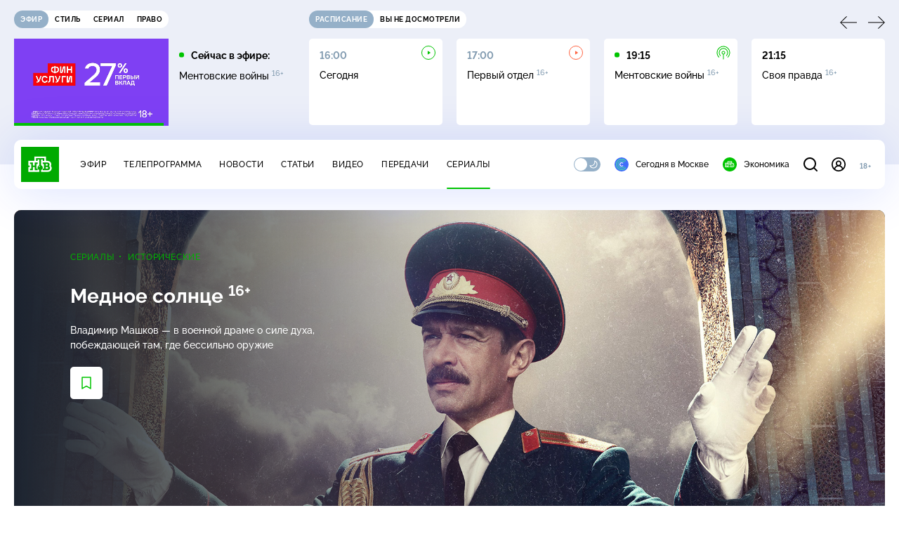

--- FILE ---
content_type: text/html; charset=utf-8
request_url: https://www.ntv.ru/serial/Mednoe_solntse
body_size: 9802
content:
<!doctype html>
<html xmlns="//www.w3.org/1999/xhtml" xml:lang="en" lang="ru" prefix="ya: //webmaster.yandex.ru/vocabularies/">
  <head prefix="og: http://ogp.me/ns# fb: http://ogp.me/ns/fb# article: http://ogp.me/ns/article#">
    <script type="module" crossorigin src="https://static2.ntv.ru/assets/polyfills-CXUM0Phg.js"></script>

    <meta charset="UTF-8" />
    <meta name="viewport" content="width=device-width, initial-scale=1.0, maximum-scale=1.0, user-scalable=no" />

    <meta http-equiv="x-dns-prefetch-control" content="on" />
    <meta http-equiv="Content-Type" content="text/html; charset=utf-8" />
    <meta http-equiv="Content-Language" content="ru" />
    <meta http-equiv="X-UA-Compatible" content="IE=edge" />

    <meta name="telegram:channel" content="@ntvnews" />
    <meta property="fb:pages" content="100144730045043" />

    <meta name="msvalidate.01" content="7CE27288088CB29130CE54218DE04196" />
    <meta name="yandex-verification" content="847f9c4f6d1da5e1" />
    <meta name="yandex-verification" content="ff7d80f7b0440a46" />

    <link rel="shortcut icon" href="//cdn2-static.ntv.ru/favicon.ico" type="image/x-icon" />
    <link rel="mask-icon" href="//cdn2-static.ntv.ru/images/logo5.svg" color="#000" />

    <link rel="apple-touch-icon" sizes="57x57" href="//cdn2-static.ntv.ru/images/favicons/apple-touch-icon-57x57.png" />
    <link rel="apple-touch-icon" sizes="60x60" href="//cdn2-static.ntv.ru/images/favicons/apple-touch-icon-60x60.png" />
    <link rel="apple-touch-icon" sizes="72x72" href="//cdn2-static.ntv.ru/images/favicons/apple-touch-icon-72x72.png" />
    <link rel="apple-touch-icon" sizes="76x76" href="//cdn2-static.ntv.ru/images/favicons/apple-touch-icon-76x76.png" />
    <link rel="apple-touch-icon" sizes="114x114" href="//cdn2-static.ntv.ru/images/favicons/apple-touch-icon-114x114.png" />
    <link rel="apple-touch-icon" sizes="120x120" href="//cdn2-static.ntv.ru/images/favicons/apple-touch-icon-120x120.png" />
    <link rel="apple-touch-icon" sizes="144x144" href="//cdn2-static.ntv.ru/images/favicons/apple-touch-icon-144x144.png" />
    <link rel="apple-touch-icon" sizes="152x152" href="//cdn2-static.ntv.ru/images/favicons/apple-touch-icon-152x152.png" />
    <link rel="apple-touch-icon" sizes="180x180" href="//cdn2-static.ntv.ru/images/favicons/apple-touch-icon-180x180.png" />

    <link rel="icon" type="image/png" href="//cdn2-static.ntv.ru/images/favicons/favicon-32x32.png" sizes="32x32" />
    <link rel="icon" type="image/png" href="//cdn2-static.ntv.ru/images/favicons/favicon-194x194.png" sizes="194x194" />
    <link rel="icon" type="image/png" href="//cdn2-static.ntv.ru/images/favicons/favicon-96x96.png" sizes="96x96" />
    <link
      rel="icon"
      type="image/png"
      href="//cdn2-static.ntv.ru/images/favicons/android-chrome-192x192.png"
      sizes="192x192"
    />
    <link rel="icon" type="image/png" href="//cdn2-static.ntv.ru/images/favicons/favicon-16x16.png" sizes="16x16" />

    <meta name="msapplication-TileColor" content="#253345" />
    <meta name="msapplication-TileImage" content="//cdn2-static.ntv.ru/images/favicons/mstile-144x144.png" />

    <meta name="theme-color" content="#253345" />

    <meta name="robots" content="max-image-preview:large, max-video-preview:30" />

    <link rel="preconnect" href="//cdn2-static.ntv.ru/" crossorigin />
    <link rel="preconnect" href="//fonts.googleapis.com/" crossorigin />
    <link rel="preconnect" href="//ads.betweendigital.com" crossorigin />

    <link rel="manifest" href="https://www.ntv.ru/manifest.json" crossorigin="use-credentials" />

    <meta property="fb:app_id" content="398092463538505" />

    <title>Медное солнце &#x2F; Сериалы НТВ</title>
<meta property="og:site_name" content="НТВ">
<meta property="og:url" content="https://www.ntv.ru/serial/Mednoe_solntse/">
<meta property="og:type" content="website">
<link rel="canonical" href="https://www.ntv.ru/serial/Mednoe_solntse/">
<meta name="title" content="Медное солнце / Сериалы НТВ">
<meta name="description" content="Владимир Машков — в военной драме о силе духа, побеждающей там, где бессильно оружие">
<meta property="og:title" content="Медное солнце / Сериалы НТВ">
<meta property="og:description" content="Владимир Машков — в военной драме о силе духа, побеждающей там, где бессильно оружие">
<meta property="og:image" content="https://cdn2-static.ntv.ru/home/schedule/2018/20181120/mednoe_solnce_1024.jpg">
<meta property="og:image:width" content="640">
<meta property="og:image:height" content="360">
<meta name="twitter:creator" content="@ntvru">
<meta name="twitter:site" content="@ntvru">
<meta name="twitter:card" content="summary_large_image">
<meta name="twitter:title" content="Медное солнце / Сериалы НТВ">
<meta name="twitter:description" content="Владимир Машков — в военной драме о силе духа, побеждающей там, где бессильно оружие">
<meta name="twitter:image" content="https://cdn2-static.ntv.ru/home/schedule/2018/20181120/mednoe_solnce_1024.jpg">
<meta property="al:android:package" content="ru.ntv.client">
<meta property="al:android:app_name" content="НТВ: новости, видео, передачи">
<meta property="al:ios:app_store_id" content="720725187">
<meta property="al:ios:app_name" content="Телеканал НТВ: новости, видео, передачи, сериалы и кинофильмы">
<meta property="al:ios:url" content="ntv://peredacha/Mednoe_solntse">
<meta property="al:android:url" content="ntv://peredacha/Mednoe_solntse">
<meta name="apple-itunes-app" content="app-id=720725187, app-argument=ntv://peredacha/Mednoe_solntse">
    
    <script async src="https://yandex.ru/ads/system/header-bidding.js"></script>
    <script>
      var adfoxBiddersMap = {
        myTarget: "867892",
        betweenDigital: "867894",
        adriver: "1267778",
        "adfox_roden-media": "1591857",
        adfox_mttech: "1551425",
        adfox_adsmart: "1639577",
        getintent: "1620836",
        "adfox_imho-video": "2456220",
        mediasniper: "2668023",
        "roxot": "2872335",
        buzzoola: "1186538",
        astralab: "1667446",
        otclick: "3121955",
        gnezdo: "2755801",
      };

      var adUnits = [
        {
          codeType: "instream",
          code: "videocontainer_hb",
          bids: [
            { bidder: "adfox_roden-media", params: { p1: "codta", p2: "gjlz" }, adBreakTypes: ["preroll", "midroll", "postroll"] },
            { bidder: "adfox_mttech", params: { p1: "comze", p2: "gdol" }, adBreakTypes: ["preroll", "midroll", "postroll"] },
            { bidder: "roxot", params: { placementId: '1604086b-59be-431f-9325-839e3e837534', sendTargetRef: true }, adBreakTypes: ["preroll", "midroll", "postroll"]  },
            { bidder: "adfox_imho-video", params: { p1: "cynet", p2: "eyit", puid1: "1"}, adBreakTypes: ["preroll", "midroll", "postroll"] }
          ],
        },
        {
        // GPM_Ntv.ru_D_Sidebar-player
          code: "adfox_15529136651199965",
          sizes: [[300, 600],[240, 400]],
          bids: [
            { bidder: "myTarget", params: { placementId: "828060" } },
            { bidder: "betweenDigital", params: { placementId: "3954968" } },
            { bidder: "adriver", params: { placementId: "40:GPM_Ntv.ru_D_Sidebar-player_300x600" }},
            { bidder: "adfox_adsmart", params: { p1: "cshei", p2: "hhro" } },
            { bidder: "mediasniper", params: { placementId: "3602" } },
            { bidder: "getintent", params: { placementId: "215_GPM_Ntv.ru_D_Sidebar-player_300x600" } },
            { bidder: "buzzoola", params: { placementId: "1220199" } },
            { bidder: "astralab", params: { placementId: "66ffa122b13381b469ae4ddd" } },
            { bidder: "otclick", params: { placementId: "7069" } },
          ],
        },
        {
          // GPM_Ntv.ru_D_News
          code: "adfox_155291584866026954",
          sizes: [[970, 250], [970, 90]],
          bids: [
            { bidder: "myTarget", params: { placementId: "334155" } },
            { bidder: "betweenDigital", params: { placementId: "2757038" } },
            { bidder: "adriver", params: { placementId: "40:GPM_Ntv.ru_D_News" } },
            { bidder: "getintent", params: { placementId: "215_GPM_Ntv.ru_D_News_970x250" } },
            { bidder: "buzzoola", params: { placementId: "1217539" } },
            { bidder: "mediasniper", params: { placementId: "16766" } },
            { bidder: "astralab", params: { placementId: "66ffa124b13381b469ae4df0" } },
            { bidder: "otclick", params: { placementId: "7929" } },
          ],
        },
        {
            // GPM_Ntv.ru_M_News
            code: "adfox_155291693917296631",
            sizes: [[300, 250], [300, 300]],
            bids: [
                { bidder: "myTarget", params: { placementId: "220158" } },
                { bidder: "betweenDigital", params: { placementId: "2757043" } },
                { bidder: "adriver", params: { placementId: "40:GPM_Ntv.ru_M_News_300x250" } },
                { bidder: "adfox_adsmart", params: { p1: "cqqaq", p2: "ul" } },
                { bidder: "getintent", params: { placementId: "215_GPM_Ntv.ru_M_News_300x250" } },
                { bidder: "mediasniper", params: { placementId: "3603" } },
                { bidder: "buzzoola", params: { placementId: "1217540" } },
                { bidder: "astralab", params: { placementId: "66ffa125b13381b469ae4dfa" } },
                { bidder: "otclick", params: { placementId: "7070" } },
            ],
        },
        {
          //GPM_NTV_M_AIR_300x250
          code: "GPM_NTV_M_AIR",
          sizes: [[300, 250]],
          bids: [
            { bidder: "myTarget", params: { placementId: "1718078" } },
            { bidder: "betweenDigital", params: { placementId: "4807123" } },
            { bidder: "adriver", params: { placementId: "40:GPM_NTV.ru_M_AIR_300x250" } },
            { bidder: "getintent", params: { placementId: "215_GPM_NTV.ru_M_AIR_300x250" } },
            { bidder: "buzzoola", params: { placementId: "1280638" } },
            { bidder: "mediasniper", params: { placementId: "18953" } },
            { bidder: "astralab", params: { placementId: "6731fc006ac583f80e728e4c" } },
          ],
        },
        {
          //GPM_ntv.ru_D_Bottom
          code: "GPM_ntv_D_Bottom",
          sizes: [[300, 250]],
          bids: [
            { bidder: "myTarget", params: { placementId: "1706634" } },
            { bidder: "betweenDigital", params: { placementId: "4802125" } },
            { bidder: "adriver", params: { placementId: "40:GPM_ntv.ru_D_Bottom" } },
            { bidder: "getintent", params: { placementId: "215_GPM_ntv.ru_D_Bottom_300x250" } },
            { bidder: "buzzoola", params: { placementId: "1278690" } },
            { bidder: "mediasniper", params: { placementId: "17805" } },
            { bidder: "astralab", params: { placementId: "671a4500b13381b469b0d8a1" } },
            { bidder: "otclick", params: { placementId: "8309" } },
          ],
        },
        {
          //GPM_Ntv.ru_D_InRead-combo
          code: "GPM_Ntv_D_inread_combo",
          sizes: [[300, 250]],
          bids: [
            { bidder: "myTarget", params: { placementId: "1706636" } },
            { bidder: "betweenDigital", params: { placementId: "4802126" } },
            { bidder: "adriver", params: { placementId: "40:GPM_Ntv.ru_D_InRead-combo" } },
            { bidder: "getintent", params: { placementId: "215_GPM_Ntv.ru_D_InRead-combo_300x250" } },
            { bidder: "buzzoola", params: { placementId: "1278691" } },
            { bidder: "mediasniper", params: { placementId: "17806" } },
            { bidder: "astralab", params: { placementId: "671a4504b13381b469b0d8ba" } },
            { bidder: "otclick", params: { placementId: "8310" } },
            { bidder: "gnezdo", params: { placementId: "347887" } },
          ],
        },
        {
          //GPM_ntv.ru_M_Bottom
          code: "GPM_ntv_M_Bottom",
          sizes: [[300, 250]],
          bids: [
            { bidder: "myTarget", params: { placementId: "1706638" } },
            { bidder: "betweenDigital", params: { placementId: "4802127" } },
            { bidder: "adriver", params: { placementId: "40:GPM_ntv.ru_M_Bottom" } },
            { bidder: "getintent", params: { placementId: "215_GPM_Ntv.ru_M_Bottom_300x250" } },
            { bidder: "buzzoola", params: { placementId: "1278692" } },
            { bidder: "mediasniper", params: { placementId: "3605" } },
            { bidder: "astralab", params: { placementId: "671a4508b13381b469b0d8d3" } },
            { bidder: "otclick", params: { placementId: "7068" } },
          ],
        },
      ];
      var userTimeout = 1000;

      var biddersCpmAdjustmentMap = {
        adfox_mttech: 0.45,
      };

      window.YaHeaderBiddingSettings = {
        biddersMap: adfoxBiddersMap,
        adUnits: adUnits,
        timeout: userTimeout,
        biddersCpmAdjustmentMap: biddersCpmAdjustmentMap,
      };
    </script>
    <script>
      window.Ya || (window.Ya = {});
      window.yaContextCb = window.yaContextCb || [];
      window.Ya.adfoxCode || (window.Ya.adfoxCode = {});
      window.Ya.adfoxCode.hbCallbacks || (window.Ya.adfoxCode.hbCallbacks = []);
    </script>
    <script src="https://yandex.ru/ads/system/context.js" async></script>
    <script type="text/javascript" src="//s3.wi-fi.ru/mtt/banners/libs/1.11.9/all.js" async></script>
    <script type="text/javascript" charset="utf-8" src="https://yandex.ru/ads/system/adsdk.js"></script>
    
<script>
(function (counterHostname) {
  function createScriprt(url) {
    var newScript = document.createElement('script');
    newScript.async = true;
    newScript.src = url;
    var referenceNode = document.querySelector('script');
    if (referenceNode) {
      referenceNode.parentNode.insertBefore(newScript, referenceNode);
    } else {
      document.firstElementChild.appendChild(newScript);
    }
  }

  window.MSCounter = { counterHostname: counterHostname };
  window.mscounterCallbacks = window.mscounterCallbacks || [];
  window.mscounterCallbacks.push(function() { msCounterExampleCom = new MSCounter.counter({ 'account':'ntv', 'tmsec': 'mx3_ntv', 'autohit' : true }); });
  createScriprt('https://tns-counter.ru/ncc/counter.js');
})();
</script>
    <script type="module" crossorigin src="https://static2.ntv.ru/assets/main-BsVf_Vhd.js"></script>
    <link rel="stylesheet" crossorigin href="https://static2.ntv.ru/assets/css/main-CTFJ1GU9.css">
  <link rel="stylesheet" href="https://static2.ntv.ru/assets/css/ad-side-bar-BhCGMKeE.css"><link rel="stylesheet" href="https://static2.ntv.ru/assets/css/simple-video-card-DwwlCFEO.css"><link rel="stylesheet" href="https://static2.ntv.ru/assets/css/right-col-Dm1Tr6C9.css"><link rel="stylesheet" href="https://static2.ntv.ru/assets/css/base-card-BO-Lgql1.css"><link rel="stylesheet" href="https://static2.ntv.ru/assets/css/recommendations-BGwo2Os2.css"><link rel="stylesheet" href="https://static2.ntv.ru/assets/css/peredacha-similar-B_pHIoYz.css"><link rel="stylesheet" href="https://static2.ntv.ru/assets/css/vod-player-Dh1mNrpd.css"><link rel="stylesheet" href="https://static2.ntv.ru/assets/css/modal-trailer-BByOs-aU.css"><link rel="stylesheet" href="https://static2.ntv.ru/assets/css/stream-player-hHp856OH.css"><link rel="stylesheet" href="https://static2.ntv.ru/assets/css/favorite-btn-C8MRMPXF.css"><link rel="stylesheet" href="https://static2.ntv.ru/assets/css/ad-full-width-remzLXIw.css"><link rel="stylesheet" href="https://static2.ntv.ru/assets/css/two-column-CEy_QlXn.css"><link rel="stylesheet" href="https://static2.ntv.ru/assets/css/simple-video-card-DwwlCFEO.css"><link rel="stylesheet" href="https://static2.ntv.ru/assets/css/vod-player-Dh1mNrpd.css"><link rel="stylesheet" href="https://static2.ntv.ru/assets/css/peredacha-item-lr0fglBT.css"><link rel="modulepreload" crossorigin href="https://static2.ntv.ru/assets/js/peredacha-item-4-BP80o9.js"><link rel="modulepreload" crossorigin href="https://static2.ntv.ru/assets/js/peredacha-item-main-CFdR9NsQ.js"><link rel="stylesheet" href="https://static2.ntv.ru/assets/css/incut-source-CHzsvOJ9.css"><link rel="stylesheet" href="https://static2.ntv.ru/assets/css/photo-gallery-BDyY5tE5.css"><link rel="stylesheet" href="https://static2.ntv.ru/assets/css/page-loader-0j2tcFH-.css"><link rel="modulepreload" crossorigin href="https://static2.ntv.ru/assets/js/peredacha-item-photo-CDk-ilxp.js"></head>
  <body>
    <div id="branding_ntv"></div>
    <div id="app"><div app class="serial-main-page"><div id="adfox_158712796103179977"></div><div id="adfox_160553551388831372"></div><header class="header"><div class="header__wrapp"><div class="header-top header__top" no-theme-transition><div class="container-ui"><div class="header-top__wrapp"><div class="header-air header-top__air"><div class="tabs-ui tabs-ui--base header-air__tabs"><div class="tabs-ui__wrapper"><div class="slider-ui tabs-ui__header tabs-ui__header--mb-0"><div class="slider-ui__slider--disable slider-ui__slider swiper"><div class="slider-ui__wrapper swiper-wrapper"><!--[--><!--[--><div class="ui-slider__slide swiper-slide tabs-ui__slide tabs-ui__slide--ntv"><!--[--><div class="hov-b tabs-ui__item tabs-ui__item--ntv"><!--[--><span class="cntr cntr-s"><!--[-->Эфир<!--]--></span><!--]--></div><!--]--></div><div class="ui-slider__slide swiper-slide tabs-ui__slide tabs-ui__slide--ntvstyle"><!--[--><div class="hov-b tabs-ui__item tabs-ui__item--ntvstyle"><!--[--><span class="cntr cntr-s"><!--[-->Стиль<!--]--></span><!--]--></div><!--]--></div><div class="ui-slider__slide swiper-slide tabs-ui__slide tabs-ui__slide--ntvseries"><!--[--><div class="hov-b tabs-ui__item tabs-ui__item--ntvseries"><!--[--><span class="cntr cntr-s"><!--[-->Сериал<!--]--></span><!--]--></div><!--]--></div><div class="ui-slider__slide swiper-slide tabs-ui__slide tabs-ui__slide--ntvlaw"><!--[--><div class="hov-b tabs-ui__item tabs-ui__item--ntvlaw"><!--[--><span class="cntr cntr-s"><!--[-->Право<!--]--></span><!--]--></div><!--]--></div><!--]--><!----><!--]--></div></div><!----><!----><!----><!----><!--[--><!--]--></div></div><!----></div><span></span></div><div class="header-announce header-top__announce"><div class="tabs-ui tabs-ui--base header-announce__tabs"><div class="tabs-ui__wrapper"><div class="slider-ui tabs-ui__header"><div class="slider-ui__slider--disable slider-ui__slider swiper"><div class="slider-ui__wrapper swiper-wrapper"><!--[--><!--[--><div class="ui-slider__slide swiper-slide tabs-ui__slide tabs-ui__slide--schedule"><!--[--><div class="hov-b tabs-ui__item tabs-ui__item--schedule"><!--[--><svg aria-hidden="true" width="20" height="20" class="header-announce__tab-icon"><use href="#icon-schedule"></use></svg><span class="cntr cntr-s header-announce__tab-name"><!--[-->расписание<!--]--></span><!--]--></div><!--]--></div><div class="ui-slider__slide swiper-slide tabs-ui__slide tabs-ui__slide--watch"><!--[--><div class="hov-b tabs-ui__item tabs-ui__item--watch"><!--[--><svg aria-hidden="true" width="20" height="20" class="header-announce__tab-icon"><use href="#icon-watch"></use></svg><span class="cntr cntr-s header-announce__tab-name"><!--[-->вы не досмотрели<!--]--></span><!--]--></div><!--]--></div><!--]--><!----><!--]--></div></div><!----><!----><!----><!----><!--[--><!--]--></div></div><div class="tabs-ui__content"><!--[--><div><div style="position:relative;height:124px;"><div class="loader loader--block loader--active"><div class="loader__icon"></div></div></div></div><!--]--></div></div></div></div></div></div><div class="header-nav header__nav"><div class="header-nav__wrapp"><!--[--><a class="router-ui header-nav__logo" href="/"><!--[--><img src="https://static2.ntv.ru/static/images/logo.png" width="54" height="50" alt="НТВ"><!--]--></a><!--]--><span class="cntr cntr-s header-nav__age header-nav__age--mobile"><!--[-->18+<!--]--></span><div style="" class="header-menu header-menu--desktop header-nav__left"><!----><nav class="header-menu__nav"><!--[--><li class="cap cap-xs header-menu__item"><!--[--><!--[--><a class="router-ui header-menu__link hov-b" no-theme-transition href="/air" title="Эфир"><!--[-->Эфир<!--]--></a><!--]--><!--]--></li><li class="cap cap-xs header-menu__item"><!--[--><!--[--><a class="router-ui header-menu__link hov-b" no-theme-transition href="/programma/" title="Телепрограмма"><!--[-->Телепрограмма<!--]--></a><!--]--><!--]--></li><li class="cap cap-xs header-menu__item"><!--[--><!--[--><a class="router-ui header-menu__link hov-b" no-theme-transition href="/novosti/" title="Новости"><!--[-->Новости<!--]--></a><!--]--><!--]--></li><li class="cap cap-xs header-menu__item"><!--[--><!--[--><a class="router-ui header-menu__link hov-b" no-theme-transition href="/cards/" title="Статьи"><!--[-->Статьи<!--]--></a><!--]--><!--]--></li><li class="cap cap-xs header-menu__item"><!--[--><!--[--><a class="router-ui header-menu__link hov-b" no-theme-transition href="/video/" title="Видео"><!--[-->Видео<!--]--></a><!--]--><!--]--></li><li class="cap cap-xs header-menu__item"><!--[--><!--[--><a class="router-ui header-menu__link hov-b" no-theme-transition href="/peredacha/" title="Передачи"><!--[-->Передачи<!--]--></a><!--]--><!--]--></li><li class="cap cap-xs header-menu__item"><!--[--><!--[--><a class="router-ui active header-menu__link hov-b" no-theme-transition href="/serial/" title="Сериалы"><!--[-->Сериалы<!--]--></a><!--]--><!--]--></li><!--]--></nav><div class="dropdown-ui header-menu__dropdown"><div class="dropdown-ui__trigger"><!--[--><ul class="dropdown-ui__trigger-default"><!--[--><li class="dropdown-ui__dot"></li><li class="dropdown-ui__dot"></li><li class="dropdown-ui__dot"></li><!--]--></ul><!--]--></div><!----></div><div class="switcher-ui switcher-ui--m toggle-dark-mode header-menu__theme"><div class="switcher-ui__icon switcher-ui__icon--left"><svg aria-hidden="true" width="24" height="24" class="switcher-ui__svg"><use href="#icon-sun"></use></svg></div><div class="switcher-ui__circle"></div><div class="switcher-ui__icon switcher-ui__icon--right"><svg aria-hidden="true" width="24" height="24" class="switcher-ui__svg"><use href="#icon-moon"></use></svg></div></div><nav class="header-projects header-menu__projects header-menu__projects--nav"><li class="b b-xs" no-theme-transition><!--[--><a href="https://www.ntv.ru/msk" title="Сегодня в Москве" class="header-projects__item hov-b"><svg aria-hidden="true" width="20" height="20"><use href="#icon-msk"></use></svg> Сегодня в Москве </a><!--]--></li><li class="b b-xs" no-theme-transition><!--[--><!--[--><a class="router-ui header-projects__item hov-b" href="/economics" title="Экономика"><!--[--><svg aria-hidden="true" width="20" height="20"><use href="#icon-ntv"></use></svg> Экономика <!--]--></a><!--]--><!--]--></li></nav></div><div class="header-nav__right"><span></span><svg aria-hidden="true" width="20" height="20" class="header-nav__search"><use href="#icon-loupe"></use></svg><template><!----></template><div class="auth-panel header-nav__auth"><!--[--><a class="router-ui" href="/auth/login" title="Войти"><!--[--><div class="auth-icon"><svg aria-hidden="true" width="20" height="20"><use href="#icon-auth"></use></svg><!----></div><!--]--></a><!--]--></div><span class="cntr cntr-s header-nav__age"><!--[-->18+<!--]--></span><button class="header-nav__burger" type="button"><svg aria-hidden="true" width="20" height="16"><use href="#icon-burger"></use></svg></button></div></div></div><span></span><div><!----></div></div></header><main class="view"><span></span><div class="peredacha-item"><!--[--><!--]--><div class="peredacha-head"><div class="peredacha-head__inner" style="background-image:url(https://cdn2-static.ntv.ru/home/schedule/2019/20191030/mednoe-solntse_1920.jpg);"><video src="https://cdn2-vod-mp4.ntv.ru/promo/2023/20231120/medn_solc_oblojka__hqP7oAaIGLul2r7QpQ.mp4?ts=1769289067&amp;md5=0ize7VE02CeJOskboUVYpw" class="peredacha-head__bg" autoplay muted loop playsinline crossorigin="anonymous"></video><div class="peredacha-head__shadow"></div><div class="peredacha-head__info"><div class="peredacha-head__col"><div class="peredacha-head__air"><!----></div><div class="peredacha-head__info-block"><div class="peredacha-head__parent"><p class="cap cap-xs peredacha-head__rubric hov-pr"><!--[--><!--[--><a class="router-ui active" href="/serial"><!--[-->Сериалы<!--]--></a><!--]--><!--]--></p><!--[--><p class="cap cap-xs peredacha-head__rubric hov-pr"><!--[--><!--[--><a class="router-ui active" href="/serial#historical"><!--[-->Исторические<!--]--></a><!--]--><!--]--></p><!--]--></div><h1 class="h h-l peredacha-head__title">Медное солнце&nbsp;<sup class='age-limit'>16+</sup></h1><!----><p class="b b-s peredacha-head__desc">Владимир Машков &mdash; в военной драме о&nbsp;силе духа, побеждающей там, где бессильно оружие</p><div class="peredacha-btns peredacha-head__btns"><!----><div class="fav-button--series peredacha-btns__fav"><span></span></div><!----></div></div></div><!----></div></div><!----></div><div id="peredacha-nav" class="peredacha-nav peredacha-item__nav"><div class="tabs-ui tabs-ui--link peredacha-nav__top"><div class="tabs-ui__wrapper"><div class="slider-ui tabs-ui__header tabs-ui__header--mb-0"><div class="slider-ui__slider swiper"><div class="slider-ui__wrapper swiper-wrapper"><!--[--><!--[--><div class="ui-slider__slide swiper-slide tabs-ui__slide tabs-ui__slide--about"><!--[--><!--[--><a class="router-ui hov-b tabs-ui__item tabs-ui__item--about" href="/serial/Mednoe_solntse/photogal/67900"><!--[--><!--[--><p class="cap cap-xs">О сериале</p><!--]--><!--]--></a><!--]--><!--]--></div><!--]--><!----><!--]--></div></div><!----><!----><!----><!----><!--[--><!--]--></div></div><!----></div><div class="peredacha-nav__bottom"><div data-slider-prev><svg aria-hidden="true" width="15" height="10"><use href="#icon-arrow-link"></use></svg></div><div data-slider-next><svg aria-hidden="true" width="15" height="10"><use href="#icon-arrow-link"></use></svg></div><div class="slider-ui peredacha-nav__sub"><div class="slider-ui__slider swiper"><div class="slider-ui__wrapper swiper-wrapper"><!--[--><!--[--><div class="ui-slider__slide swiper-slide peredacha-nav__sub-slide"><!--[--><!--[--><a class="router-ui peredacha-nav__sub-link active" href="/serial/Mednoe_solntse/photogal/67900"><!--[--><p class="cntr cntr-m"><!--[-->Кадры из фильма<!--]--></p><!--]--></a><!--]--><!--]--></div><div class="ui-slider__slide swiper-slide peredacha-nav__sub-slide"><!--[--><!--[--><a class="router-ui peredacha-nav__sub-link" href="/serial/Mednoe_solntse/about/67880"><!--[--><p class="cntr cntr-m"><!--[-->О фильме<!--]--></p><!--]--></a><!--]--><!--]--></div><!--]--><!--]--></div></div><!----><!----><!----><!----><!--[--><!--]--></div></div></div><div class="content-two-column peredacha-item__body"><div class="content-two-column__top content-two-column__top--border"><div class="content-two-column__left"><!--[--><div class="page peredacha-photo"><!--[--><!----><div class="photo-gallery photo-gallery--l"><!----><div class="slider-ui photo-gallery__slider"><div class="slider-ui__slider swiper"><div class="slider-ui__wrapper swiper-wrapper"><!--[--><!--[--><div class="ui-slider__slide swiper-slide photo-gallery__slide"><!--[--><div class="photo-gallery__slide-inner"><img src="https://cdn2-static.ntv.ru/home/news/20180114/ms1456.jpg" alt width="1025" height="681" class=""></div><!--]--></div><div class="ui-slider__slide swiper-slide photo-gallery__slide"><!--[--><div class="photo-gallery__slide-inner"><img src="https://cdn2-static.ntv.ru/home/news/20180114/ms1361.jpg" alt width="1025" height="681" class=""></div><!--]--></div><div class="ui-slider__slide swiper-slide photo-gallery__slide"><!--[--><div class="photo-gallery__slide-inner"><img src="https://cdn2-static.ntv.ru/home/news/20180114/ms1.jpg" alt width="1025" height="681" class=""></div><!--]--></div><div class="ui-slider__slide swiper-slide photo-gallery__slide"><!--[--><div class="photo-gallery__slide-inner"><img src="https://cdn2-static.ntv.ru/home/news/20180114/ms3.jpg" alt width="1025" height="681" class=""></div><!--]--></div><div class="ui-slider__slide swiper-slide photo-gallery__slide"><!--[--><div class="photo-gallery__slide-inner"><img src="https://cdn2-static.ntv.ru/home/news/20180114/ms8.jpg" alt width="1025" height="681" class=""></div><!--]--></div><div class="ui-slider__slide swiper-slide photo-gallery__slide"><!--[--><div class="photo-gallery__slide-inner"><img src="https://cdn2-static.ntv.ru/home/news/20180114/ms5.jpg" alt width="1025" height="681" class=""></div><!--]--></div><div class="ui-slider__slide swiper-slide photo-gallery__slide"><!--[--><div class="photo-gallery__slide-inner"><img src="https://cdn2-static.ntv.ru/home/news/20180114/ms6.jpg" alt width="1025" height="681" class=""></div><!--]--></div><div class="ui-slider__slide swiper-slide photo-gallery__slide"><!--[--><div class="photo-gallery__slide-inner"><img src="https://cdn2-static.ntv.ru/home/news/20180114/ms7.jpg" alt width="1025" height="681" class=""></div><!--]--></div><div class="ui-slider__slide swiper-slide photo-gallery__slide"><!--[--><div class="photo-gallery__slide-inner"><img src="https://cdn2-static.ntv.ru/home/news/20180114/ms4.jpg" alt width="1025" height="681" class=""></div><!--]--></div><div class="ui-slider__slide swiper-slide photo-gallery__slide"><!--[--><div class="photo-gallery__slide-inner"><img src="https://cdn2-static.ntv.ru/home/news/20180114/ms9.jpg" alt width="1025" height="681" class=""></div><!--]--></div><div class="ui-slider__slide swiper-slide photo-gallery__slide"><!--[--><div class="photo-gallery__slide-inner"><img src="https://cdn2-static.ntv.ru/home/news/20180114/ms10.jpg" alt width="1025" height="681" class=""></div><!--]--></div><div class="ui-slider__slide swiper-slide photo-gallery__slide"><!--[--><div class="photo-gallery__slide-inner"><img src="https://cdn2-static.ntv.ru/home/news/20180114/ms1124.jpg" alt width="1025" height="681" class=""></div><!--]--></div><div class="ui-slider__slide swiper-slide photo-gallery__slide"><!--[--><div class="photo-gallery__slide-inner"><img src="https://cdn2-static.ntv.ru/home/news/20180114/ms1266.jpg" alt width="1025" height="681" class=""></div><!--]--></div><div class="ui-slider__slide swiper-slide photo-gallery__slide"><!--[--><div class="photo-gallery__slide-inner"><img src="https://cdn2-static.ntv.ru/home/news/20180114/ms2.jpg" alt width="1025" height="681" class=""></div><!--]--></div><div class="ui-slider__slide swiper-slide photo-gallery__slide"><!--[--><div class="photo-gallery__slide-inner"><img src="https://cdn2-static.ntv.ru/home/news/20180114/ms1544.jpg" alt width="1025" height="681" class=""></div><!--]--></div><div class="ui-slider__slide swiper-slide photo-gallery__slide"><!--[--><div class="photo-gallery__slide-inner"><img src="https://cdn2-static.ntv.ru/home/news/20180114/ms1695.jpg" alt width="1025" height="681" class=""></div><!--]--></div><!--]--><!--]--></div></div><!----><!--[--><div data-slider-prev><svg aria-hidden="true" width="24" height="24"><use href="#icon-arrow"></use></svg></div><!--]--><!--[--><div data-slider-next><svg aria-hidden="true" width="24" height="24"><use href="#icon-arrow"></use></svg></div><!--]--><!----><!--[--><span class="cap cap-s photo-gallery__counter"><!--[-->1/16<!--]--></span><!--]--></div><div class="slider-ui photo-gallery__thumbs-slider"><div class="slider-ui__slider swiper"><div class="slider-ui__wrapper swiper-wrapper"><!--[--><!--[--><div class="ui-slider__slide swiper-slide photo-gallery__thumbs-slide photo-gallery__thumbs-slide--active"><!--[--><div disabled no-scroll="true" class="photo-gallery__thumbs-item"><img src="https://cdn2-static.ntv.ru/home/news/20180114/ms1456.jpg" alt width="120" height="80" class="photo-gallery__thumbs-img"></div><!--]--></div><div class="ui-slider__slide swiper-slide photo-gallery__thumbs-slide"><!--[--><div disabled no-scroll="true" class="photo-gallery__thumbs-item"><img src="https://cdn2-static.ntv.ru/home/news/20180114/ms1361.jpg" alt width="120" height="80" class="photo-gallery__thumbs-img"></div><!--]--></div><div class="ui-slider__slide swiper-slide photo-gallery__thumbs-slide"><!--[--><div disabled no-scroll="true" class="photo-gallery__thumbs-item"><img src="https://cdn2-static.ntv.ru/home/news/20180114/ms1.jpg" alt width="120" height="80" class="photo-gallery__thumbs-img"></div><!--]--></div><div class="ui-slider__slide swiper-slide photo-gallery__thumbs-slide"><!--[--><div disabled no-scroll="true" class="photo-gallery__thumbs-item"><img src="https://cdn2-static.ntv.ru/home/news/20180114/ms3.jpg" alt width="120" height="80" class="photo-gallery__thumbs-img"></div><!--]--></div><div class="ui-slider__slide swiper-slide photo-gallery__thumbs-slide"><!--[--><div disabled no-scroll="true" class="photo-gallery__thumbs-item"><img src="https://cdn2-static.ntv.ru/home/news/20180114/ms8.jpg" alt width="120" height="80" class="photo-gallery__thumbs-img"></div><!--]--></div><div class="ui-slider__slide swiper-slide photo-gallery__thumbs-slide"><!--[--><div disabled no-scroll="true" class="photo-gallery__thumbs-item"><img src="https://cdn2-static.ntv.ru/home/news/20180114/ms5.jpg" alt width="120" height="80" class="photo-gallery__thumbs-img"></div><!--]--></div><div class="ui-slider__slide swiper-slide photo-gallery__thumbs-slide"><!--[--><div disabled no-scroll="true" class="photo-gallery__thumbs-item"><img src="https://cdn2-static.ntv.ru/home/news/20180114/ms6.jpg" alt width="120" height="80" class="photo-gallery__thumbs-img"></div><!--]--></div><div class="ui-slider__slide swiper-slide photo-gallery__thumbs-slide"><!--[--><div disabled no-scroll="true" class="photo-gallery__thumbs-item"><img src="https://cdn2-static.ntv.ru/home/news/20180114/ms7.jpg" alt width="120" height="80" class="photo-gallery__thumbs-img"></div><!--]--></div><div class="ui-slider__slide swiper-slide photo-gallery__thumbs-slide"><!--[--><div disabled no-scroll="true" class="photo-gallery__thumbs-item"><img src="https://cdn2-static.ntv.ru/home/news/20180114/ms4.jpg" alt width="120" height="80" class="photo-gallery__thumbs-img"></div><!--]--></div><div class="ui-slider__slide swiper-slide photo-gallery__thumbs-slide"><!--[--><div disabled no-scroll="true" class="photo-gallery__thumbs-item"><img src="https://cdn2-static.ntv.ru/home/news/20180114/ms9.jpg" alt width="120" height="80" class="photo-gallery__thumbs-img"></div><!--]--></div><div class="ui-slider__slide swiper-slide photo-gallery__thumbs-slide"><!--[--><div disabled no-scroll="true" class="photo-gallery__thumbs-item"><img src="https://cdn2-static.ntv.ru/home/news/20180114/ms10.jpg" alt width="120" height="80" class="photo-gallery__thumbs-img"></div><!--]--></div><div class="ui-slider__slide swiper-slide photo-gallery__thumbs-slide"><!--[--><div disabled no-scroll="true" class="photo-gallery__thumbs-item"><img src="https://cdn2-static.ntv.ru/home/news/20180114/ms1124.jpg" alt width="120" height="80" class="photo-gallery__thumbs-img"></div><!--]--></div><div class="ui-slider__slide swiper-slide photo-gallery__thumbs-slide"><!--[--><div disabled no-scroll="true" class="photo-gallery__thumbs-item"><img src="https://cdn2-static.ntv.ru/home/news/20180114/ms1266.jpg" alt width="120" height="80" class="photo-gallery__thumbs-img"></div><!--]--></div><div class="ui-slider__slide swiper-slide photo-gallery__thumbs-slide"><!--[--><div disabled no-scroll="true" class="photo-gallery__thumbs-item"><img src="https://cdn2-static.ntv.ru/home/news/20180114/ms2.jpg" alt width="120" height="80" class="photo-gallery__thumbs-img"></div><!--]--></div><div class="ui-slider__slide swiper-slide photo-gallery__thumbs-slide"><!--[--><div disabled no-scroll="true" class="photo-gallery__thumbs-item"><img src="https://cdn2-static.ntv.ru/home/news/20180114/ms1544.jpg" alt width="120" height="80" class="photo-gallery__thumbs-img"></div><!--]--></div><div class="ui-slider__slide swiper-slide photo-gallery__thumbs-slide"><!--[--><div disabled no-scroll="true" class="photo-gallery__thumbs-item"><img src="https://cdn2-static.ntv.ru/home/news/20180114/ms1695.jpg" alt width="120" height="80" class="photo-gallery__thumbs-img"></div><!--]--></div><!--]--><!--]--></div></div><!----><!----><!----><!----><!--[--><!--]--></div><div class="photo-gallery__info"><!----><p class="b b-s photo-gallery__description">Кадры из сериала «Медное солнце»</p></div></div><!--]--></div><!--]--></div><div class="content-two-column__right"><!--[--><span></span><!--]--></div></div><!--[--><span></span><span></span><!----><div id="adfox_155291584866026954" class="ad ad--full-width"></div><!--]--></div></div><div class="loader loader--page"><div class="loader__icon"></div></div></main><div class="footer-async"><footer class="footer" show="false"><div class="container-ui"><div class="footer__first"><!--[--><div class="footer__first-left"><!--[--><a class="router-ui footer__first-title hov-b" href="/official_accounts" title="Официальные аккаунты НТВ"><!--[--><h4 class="sh sh-s"><!--[-->Официальные аккаунты НТВ<!--]--></h4><svg aria-hidden="true" width="14" height="10"><use href="#icon-arrow-link"></use></svg><!--]--></a><!--]--><div class="footer__soc-links"><!--[--><!--[--><a href="https://vk.com/ntv" title="VK" class="footer__soc-link hov-b" target="_blank"><div class="footer__icon footer__icon--vk"><svg aria-hidden="true" width="40" height="40"><use href="#icon-vk"></use></svg></div><p class="b b-s footer__soc-links-text"><!--[-->VK<!--]--></p></a><!--]--><!--[--><a href="https://rutube.ru/channel/23178409/" title="RuTube" class="footer__soc-link hov-b" target="_blank"><div class="footer__icon footer__icon--rutube"><svg aria-hidden="true" width="40" height="40"><use href="#icon-rutube"></use></svg></div><p class="b b-s footer__soc-links-text"><!--[-->RuTube<!--]--></p></a><!--]--><!--[--><a href="https://www.telegram.me/ntvnews" title="Telegram" class="footer__soc-link hov-b" target="_blank"><div class="footer__icon footer__icon--tg"><svg aria-hidden="true" width="40" height="40"><use href="#icon-tg"></use></svg></div><p class="b b-s footer__soc-links-text"><!--[-->Telegram<!--]--></p></a><!--]--><!--[--><a href="https://ok.ru/ntv/" title="Одноклассники" class="footer__soc-link hov-b" target="_blank"><div class="footer__icon footer__icon--ok"><svg aria-hidden="true" width="40" height="40"><use href="#icon-ok"></use></svg></div><p class="b b-s footer__soc-links-text"><!--[-->Одноклассники<!--]--></p></a><!--]--><!--[--><a href="https://dzen.ru/ntv.ru" title="Дзен" class="footer__soc-link hov-b" target="_blank"><div class="footer__icon footer__icon--dzen"><svg aria-hidden="true" width="40" height="40"><use href="#icon-dzen"></use></svg></div><p class="b b-s footer__soc-links-text"><!--[-->Дзен<!--]--></p></a><!--]--><!--]--></div></div><div class="footer__first-right"><!--[--><a class="router-ui footer__first-title hov-b" href="/app" title="Приложения НТВ"><!--[--><h4 class="sh sh-s"><!--[-->Приложения НТВ<!--]--></h4><svg aria-hidden="true" width="14" height="10"><use href="#icon-arrow-link"></use></svg><!--]--></a><!--]--><div class="footer__soc-links"><!--[--><!--[--><!--[--><a class="router-ui footer__soc-link hov-b" href="/app" title="НТВ"><!--[--><svg aria-hidden="true" width="24" height="24" class="footer__icon"><use href="#icon-ntv"></use></svg><p class="b b-s footer__soc-links-text"><!--[-->НТВ<!--]--></p><!--]--></a><!--]--><!--]--><!--[--><!--[--><a class="router-ui footer__soc-link hov-b" href="/app" title="Сегодня"><!--[--><svg aria-hidden="true" width="24" height="24" class="footer__icon"><use href="#icon-today"></use></svg><p class="b b-s footer__soc-links-text"><!--[-->Сегодня<!--]--></p><!--]--></a><!--]--><!--]--><!--]--></div></div><!--]--></div><ul class="footer__second"><!--[--><li class="sh sh-s footer__second-title hov-b"><!--[--><!--[--><a class="router-ui" href="/kompania/novosti" title="Новости компании"><!--[-->Новости компании<!--]--></a><!--]--><!--]--></li><li class="sh sh-s footer__second-title hov-b"><!--[--><!--[--><a class="router-ui" href="/kompania/istoriya" title="История"><!--[-->История<!--]--></a><!--]--><!--]--></li><li class="sh sh-s footer__second-title hov-b"><!--[--><!--[--><a class="router-ui" href="/kompania/veschanie" title="Вещание"><!--[-->Вещание<!--]--></a><!--]--><!--]--></li><li class="sh sh-s footer__second-title hov-b"><!--[--><!--[--><a class="router-ui" href="/kompania/logo" title="Логотип"><!--[-->Логотип<!--]--></a><!--]--><!--]--></li><li class="sh sh-s footer__second-title hov-b"><!--[--><!--[--><a class="router-ui" href="/kompania/adv" title="Реклама"><!--[-->Реклама<!--]--></a><!--]--><!--]--></li><li class="sh sh-s footer__second-title hov-b"><!--[--><!--[--><a class="router-ui" href="/kompania/channels" title="Тематические каналы"><!--[-->Тематические каналы<!--]--></a><!--]--><!--]--></li><li class="sh sh-s footer__second-title hov-b"><!--[--><!--[--><a class="router-ui" href="/kompania/procurement" title="Закупки"><!--[-->Закупки<!--]--></a><!--]--><!--]--></li><!--]--></ul><div class="footer__third"><div class="footer__copy"><!--[--><a class="router-ui footer__logo footer__logo--desktop" href="/"><!--[--><img src="https://static2.ntv.ru/static/images/logo.png" width="54" height="50" alt="НТВ"><!--]--></a><!--]--><p class="b b-xs"> © AO «Телекомпания НТВ», 1993-2026. Все права защищены.
При любом использовании материалов НТВ ссылка (для сайтов - гиперссылка на
<a href="https://www.ntv.ru/" class="hov-pr">www.ntv.ru</a>) обязательна.<br />
Используя настоящий сайт, вы обязуетесь выполнять условия данного
<a href="/info/agreementNTV" class="hov-pr" target="_blank">соглашения</a>.<br />
Положение <a href="https://cdn2-static.ntv.ru/docs/corp/pd.pdf" class="hov-pr" target="_blank">об обработке и защите персональных данных</a> в АО "Телекомпания НТВ"
</p></div><form class="input-search footer__search"><div class="form-item"><div class="form-item__body"><!--[--><div class="form-input form-input--m form-input--simple with-icon"><div class="form-input__placeholder"><!--[--><div class="input-search-placeholder"><span class="input-search-placeholder__item">Поиск </span><!----></div><!--]--></div><input id="footer-search" value="" class="form-input__input" autocomplete="off"><div class="form-input__icon form-input__icon--right"><!--[--><button class="input-search__submit" type="submit"><svg aria-hidden="true" width="20" height="20" class="input-search__loupe"><use href="#icon-loupe"></use></svg></button><!--]--></div></div><!--]--></div><div class="form-item__footer form-item__footer--fix"><!----><!----></div></div></form><p class="b b-xs footer__about">СМИ сетевое издание «NTV.RU» зарегистрировано в Федеральной службе по надзору в сфере связи,
информационных технологий и массовых коммуникаций (Роскомнадзор). Свидетельство о регистрации средства
массовой информации <a href="https://cdn2-static.ntv.ru/docs/77-69486.pdf" class="hov-pr" target="_blank">Эл № ФС 77-69486</a> от 25.04.2017 г.</p><div class="footer__info"><ul><!--[--><li class="b b-xs">Название: NTV.RU</li><li class="b b-xs">Учредитель (соучредители) СМИ сетевого издания «NTV.RU»: Акционерное общество «Телекомпания НТВ».</li><li class="b b-xs">Главный редактор СМИ сетевого издания «NTV.RU»: Демков К. С.</li><li class="b b-xs">Номер телефона редакции СМИ сетевого издания «NTV.RU»: +7 (495) 287-72-00</li><li class="b b-xs">Адрес электронной почты редакции СМИ сетевого издания «NTV.RU»: <a href="mailto:www@ntv.ru" class="hov-pr">www@ntv.ru</a></li><!--]--></ul><svg aria-hidden="true" width="40" height="40" class="footer__rest footer__rest--desktop"><use href="#icon-age"></use></svg></div></div><div class="footer__bottom"><!--[--><a class="router-ui footer__logo footer__logo--mobile" href="/"><!--[--><img src="https://static2.ntv.ru/static/images/logo.png" width="54" height="50" alt="НТВ"><!--]--></a><!--]--><svg aria-hidden="true" width="40" height="40" class="footer__rest footer__rest--mobile"><use href="#icon-age"></use></svg></div><a aria-label="Сбербанк" href="http://www.sberbank.ru/?erid=Pb3XmBtzt74cWLif9UGh6nLw5GDAoNB5kvESDcU" class="footer__sberrr" target="_blank"></a></div></footer></div><span></span></div></div>
    <script>window.__INITIAL_STATE__="{\"app-global-state\":{\"pageState\":{\"error\":false}},\"store\":{\"NO_ADS\":false,\"NO_ENTITY_ADS\":false},\"app-head\":{\"isTopActive\":true,\"scrollY\":0,\"isMounted\":false},\"app-date\":{\"current\":0},\"app-loading\":{\"isLoading\":false},\"app-theme\":{\"theme\":\"system\"},\"auth-state\":{\"token\":null,\"authRefreshError\":false}}";__INITIAL_QUERY__="{\"mutations\":[],\"queries\":[{\"state\":{\"data\":{\"data\":{\"annotation\":\"Владимир Машков &mdash; в военной драме о&nbsp;силе духа, побеждающей там, где бессильно оружие\",\"rest\":\"16+\",\"img\":\"\\u002Fhome\\u002Fschedule\\u002F2019\\u002F20191030\\u002Fmednoe-solntse_1920.jpg\",\"background_video\":\"\\u002Fpromo\\u002F2023\\u002F20231120\\u002Fmedn_solc_oblojka__hqP7oAaIGLul2r7QpQ.mp4?ts=1769289067&md5=0ize7VE02CeJOskboUVYpw\",\"name\":\"Медное солнце\",\"rubric\":[{\"name\":\"Исторические\",\"id\":340,\"shortcat\":\"historical\"}],\"share\":\"\\u002Fhome\\u002Fschedule\\u002F2018\\u002F20181120\\u002Fmednoe_solnce_1024.jpg\",\"id\":27760,\"type\":\"serial\",\"menu\":[{\"type\":\"about\",\"items\":[{\"name\":\"Кадры из фильма\",\"id\":67900,\"type\":\"photogal\"},{\"name\":\"О фильме\",\"id\":67880,\"type\":\"about\"}]}],\"shortcat\":\"Mednoe_solntse\"}},\"dataUpdateCount\":1,\"dataUpdatedAt\":1769202667391,\"error\":null,\"errorUpdateCount\":0,\"errorUpdatedAt\":0,\"fetchFailureCount\":0,\"fetchFailureReason\":null,\"fetchMeta\":null,\"isInvalidated\":false,\"status\":\"success\",\"fetchStatus\":\"idle\"},\"queryKey\":[\"peredacha\\u002Fitem\",\"Mednoe_solntse\"],\"queryHash\":\"[\\\"peredacha\\u002Fitem\\\",\\\"Mednoe_solntse\\\"]\"},{\"state\":{\"data\":{\"data\":{\"title\":\"Кадры из фильма\",\"items\":[{\"src\":\"\\u002Fhome\\u002Fnews\\u002F20180114\\u002Fms1456.jpg\",\"description\":\"Кадры из сериала «Медное солнце»\",\"id\":242533},{\"src\":\"\\u002Fhome\\u002Fnews\\u002F20180114\\u002Fms1361.jpg\",\"description\":\"Кадры из сериала «Медное солнце»\",\"id\":242532},{\"src\":\"\\u002Fhome\\u002Fnews\\u002F20180114\\u002Fms1.jpg\",\"description\":\"Кадры из сериала «Медное солнце»\",\"id\":242520},{\"src\":\"\\u002Fhome\\u002Fnews\\u002F20180114\\u002Fms3.jpg\",\"description\":\"Кадры из сериала «Медное солнце»\",\"id\":242522},{\"src\":\"\\u002Fhome\\u002Fnews\\u002F20180114\\u002Fms8.jpg\",\"description\":\"Кадры из сериала «Медное солнце»\",\"id\":242527},{\"src\":\"\\u002Fhome\\u002Fnews\\u002F20180114\\u002Fms5.jpg\",\"description\":\"Кадры из сериала «Медное солнце»\",\"id\":242524},{\"src\":\"\\u002Fhome\\u002Fnews\\u002F20180114\\u002Fms6.jpg\",\"description\":\"Кадры из сериала «Медное солнце»\",\"id\":242525},{\"src\":\"\\u002Fhome\\u002Fnews\\u002F20180114\\u002Fms7.jpg\",\"description\":\"Кадры из сериала «Медное солнце»\",\"id\":242526},{\"src\":\"\\u002Fhome\\u002Fnews\\u002F20180114\\u002Fms4.jpg\",\"description\":\"Кадры из сериала «Медное солнце»\",\"id\":242523},{\"src\":\"\\u002Fhome\\u002Fnews\\u002F20180114\\u002Fms9.jpg\",\"description\":\"Кадры из сериала «Медное солнце»\",\"id\":242528},{\"src\":\"\\u002Fhome\\u002Fnews\\u002F20180114\\u002Fms10.jpg\",\"description\":\"Кадры из сериала «Медное солнце»\",\"id\":242529},{\"src\":\"\\u002Fhome\\u002Fnews\\u002F20180114\\u002Fms1124.jpg\",\"description\":\"Кадры из сериала «Медное солнце»\",\"id\":242530},{\"src\":\"\\u002Fhome\\u002Fnews\\u002F20180114\\u002Fms1266.jpg\",\"description\":\"Кадры из сериала «Медное солнце»\",\"id\":242531},{\"src\":\"\\u002Fhome\\u002Fnews\\u002F20180114\\u002Fms2.jpg\",\"description\":\"Кадры из сериала «Медное солнце»\",\"id\":242521},{\"src\":\"\\u002Fhome\\u002Fnews\\u002F20180114\\u002Fms1544.jpg\",\"description\":\"Кадры из сериала «Медное солнце»\",\"id\":242534},{\"src\":\"\\u002Fhome\\u002Fnews\\u002F20180114\\u002Fms1695.jpg\",\"description\":\"Кадры из сериала «Медное солнце»\",\"id\":242535}]}},\"dataUpdateCount\":1,\"dataUpdatedAt\":1769202667407,\"error\":null,\"errorUpdateCount\":0,\"errorUpdatedAt\":0,\"fetchFailureCount\":0,\"fetchFailureReason\":null,\"fetchMeta\":null,\"isInvalidated\":false,\"status\":\"success\",\"fetchStatus\":\"idle\"},\"queryKey\":[\"peredacha\\u002Fitem\\u002Fphotogal\",\"Mednoe_solntse\",\"67900\"],\"queryHash\":\"[\\\"peredacha\\u002Fitem\\u002Fphotogal\\\",\\\"Mednoe_solntse\\\",\\\"67900\\\"]\"}]}";(function(){var s;(s=document.currentScript||document.scripts[document.scripts.length-1]).parentNode.removeChild(s);}());</script>
    <!-- Google Tag Manager -->
    <noscript
      ><iframe
        src="//www.googletagmanager.com/ns.html?id=GTM-582JW9RQ"
        height="0"
        width="0"
        style="display: none; visibility: hidden"
      ></iframe
    ></noscript>
    <script>
      (function (w, d, s, l, i) {
        w[l] = w[l] || [];
        w[l].push({ 'gtm.start': new Date().getTime(), event: 'gtm.js' });
        var f = d.getElementsByTagName(s)[0],
          j = d.createElement(s),
          dl = l != 'dataLayer' ? '&l=' + l : '';
        j.async = true;
        j.src = '//www.googletagmanager.com/gtm.js?id=' + i + dl;
        f.parentNode.insertBefore(j, f);
      })(window, document, 'script', 'dataLayer', 'GTM-582JW9RQ');
    </script>
    <!-- End Google Tag Manager -->
    <!-- Top.Mail.Ru counter -->
    <script type="text/javascript">
      var _tmr = window._tmr || (window._tmr = []);
      _tmr.push({id: "916045", type: "pageView", start: (new Date()).getTime()});
      (function (d, w, id) {
        if (d.getElementById(id)) return;
        var ts = d.createElement("script"); ts.type = "text/javascript"; ts.async = true; ts.id = id;
        ts.src = "https://top-fwz1.mail.ru/js/code.js";
        var f = function () {var s = d.getElementsByTagName("script")[0]; s.parentNode.insertBefore(ts, s);};
        if (w.opera == "[object Opera]") { d.addEventListener("DOMContentLoaded", f, false); } else { f(); }
      })(document, window, "tmr-code");
    </script>
    <noscript><div><img src="https://top-fwz1.mail.ru/counter?id=916045;js=na" style="position:absolute;left:-9999px;" alt="Top.Mail.Ru" /></div></noscript>
    <!-- /Top.Mail.Ru counter -->
  </body>
</html>


--- FILE ---
content_type: text/html
request_url: https://tns-counter.ru/nc01a**R%3Eundefined*ntv/ru/UTF-8/tmsec=mx3_ntv/65323981***
body_size: -71
content:
6B5765246973E3F1X1769202673:6B5765246973E3F1X1769202673

--- FILE ---
content_type: text/css; charset=UTF-8
request_url: https://static2.ntv.ru/assets/css/peredacha-item-lr0fglBT.css
body_size: 2859
content:
.peredacha-btns{display:-webkit-box;display:-webkit-flex;display:-ms-flexbox;display:flex;gap:10px}.peredacha-btns__btn{border-radius:5px;display:-webkit-box;display:-webkit-flex;display:-ms-flexbox;display:flex;-webkit-box-pack:center;-webkit-justify-content:center;-ms-flex-pack:center;justify-content:center;-webkit-box-align:center;-webkit-align-items:center;-ms-flex-align:center;align-items:center;padding:13px 20px 13px 15px}.peredacha-btns__btn.peredacha-btns__btn--The_Masked_Singer.button{background:-o-linear-gradient(355deg,#f00 1.13%,#ff43d4 100%);background:linear-gradient(95deg,red 1.13%,#ff43d4);-webkit-box-shadow:0px 0px 54px 0px rgba(255,0,0,.75);box-shadow:0 0 54px rgba(255,0,0,.75)}.peredacha-btns__btn.peredacha-btns__btn--The_Masked_Singer.button:hover{-webkit-box-shadow:none;box-shadow:none;color:rgba(255,255,255,.9)}.peredacha-btns__btn.peredacha-btns__btn--milliard.button{background:-o-linear-gradient(355deg,#f00 1.13%,#ffd600 100%);background:linear-gradient(95deg,red 1.13%,#ffd600);-webkit-box-shadow:0px 0px 54px 0px rgba(255,0,0,.75);box-shadow:0 0 54px rgba(255,0,0,.75)}.peredacha-btns__btn.peredacha-btns__btn--milliard.button:hover{-webkit-box-shadow:none;box-shadow:none;color:rgba(255,255,255,.9)}.peredacha-btns__btn--air{background-color:#fe0000;color:var(--white);-webkit-box-shadow:none;box-shadow:none;padding:13px 15px}.peredacha-btns__btn--air:hover{color:var(--white)}.peredacha-btns__btn--air:hover:hover{background-color:rgba(254,0,0,.9)}.peredacha-btns__btn--air.on{background-color:var(--black);color:var(--white)}.peredacha-btns__btn--air.on:hover{background-color:rgba(0,0,0,.8)}.peredacha-btns__btn--air span{margin-left:10px}@media screen and (max-width: 350px){.peredacha-btns__btn--air span{display:none}}@supports (-webkit-touch-callout: none) and (not (translate: none)){.peredacha-btns__fav,.peredacha-btns__btn--air{margin-left:10px}}.peredacha-btns__icon{margin-right:10px}.peredacha-player__player{border-radius:20px;overflow:hidden}.cutaway-card{cursor:pointer}.cutaway-card__img{margin-bottom:10px;position:relative;border-radius:5px;overflow:hidden}.cutaway-card__name{overflow:hidden;text-overflow:ellipsis;display:-moz-box;display:-webkit-box;box-orient:vertical;-webkit-box-orient:vertical;line-clamp:3;-webkit-line-clamp:3}.cutaway-card__date{margin-top:5px;color:var(--text-secondary)}.peredacha-head-videos{width:850px}.peredacha-head-videos__slide{width:270px}.peredacha-head-videos__note{margin-bottom:10px}.peredacha-head-videos__item--trailer{margin-top:26px}@media screen and (max-width: 1439px){.peredacha-head-videos{width:700px}.peredacha-head-videos__slide{width:220px}}@media screen and (max-width: 1279px){.peredacha-head-videos{width:610px}.peredacha-head-videos__slide{width:190px}}@media screen and (max-width: 1023px){.peredacha-head-videos{width:640px}.peredacha-head-videos__slide{width:200px}}@media screen and (max-width: 767px){.peredacha-head-videos{width:auto}.peredacha-head-videos__slide{width:190px}}.peredacha-video-modal__tabs{margin-bottom:20px;width:100%}@media screen and (max-width: 767px){.peredacha-video-modal__tabs{padding:0 20px}}.fade-out-left-enter-active,.fade-out-left-leave-active{-webkit-transition:opacity .5s ease,-webkit-transform .5s ease;transition:opacity .5s ease,-webkit-transform .5s ease;-o-transition:opacity .5s ease,-o-transform .5s ease;transition:opacity .5s ease,transform .5s ease;transition:opacity .5s ease,transform .5s ease,-webkit-transform .5s ease,-o-transform .5s ease}.fade-out-left-enter-from,.fade-out-left-leave-to{opacity:0;-webkit-transform:translateX(-100%);-ms-transform:translateX(-100%);-o-transform:translateX(-100%);transform:translate(-100%)}.peredacha-head{width:100%;height:0;position:relative;overflow:hidden;padding-top:56.2903225806%;border-radius:10px;margin-bottom:30px;color:var(--white);background-color:var(--bg-program)}.peredacha-head__bg{position:absolute;width:100%;height:auto}.peredacha-head__shadow{width:100%;height:0;position:relative;overflow:hidden;padding-top:56.2903225806%;position:absolute}.peredacha-head__shadow:before{content:"";display:block;position:absolute;left:0;right:0;width:100%;height:100%;height:200px;top:auto;bottom:0;background:var(--gradient-v)}.peredacha-head__shadow:after{content:"";display:block;position:absolute;width:100%;height:100%;top:0;left:0;background:var(--gradient-g);-webkit-transform:scale(-1,1);-ms-transform:scale(-1,1);-o-transform:scale(-1,1);transform:scaleX(-1);-webkit-transition:opacity .8s ease;-o-transition:opacity .8s ease;transition:opacity .8s ease;opacity:0}.peredacha-head__shadow.air:after{opacity:1}.peredacha-head__inner{position:absolute;top:0;left:0;right:0;bottom:0;width:100%;height:100%;background-size:cover;background-repeat:no-repeat}.peredacha-head__info{width:920px;height:100%;padding:60px 80px;position:relative;z-index:1;background:var(--gradient-g);display:-webkit-box;display:-webkit-flex;display:-ms-flexbox;display:flex;-webkit-box-orient:vertical;-webkit-box-direction:normal;-webkit-flex-direction:column;-ms-flex-direction:column;flex-direction:column;-webkit-transition:all .5s ease;-o-transition:all .5s ease;transition:all .5s ease}.peredacha-head__info.air{width:100%}.peredacha-head__info.air .peredacha-head__air{width:55%;-webkit-flex-shrink:0;-ms-flex-negative:0;flex-shrink:0;margin-right:40px}.peredacha-head__col{display:-webkit-box;display:-webkit-flex;display:-ms-flexbox;display:flex}.peredacha-head__info-block{display:-webkit-box;display:-webkit-flex;display:-ms-flexbox;display:flex;-webkit-box-orient:vertical;-webkit-box-direction:normal;-webkit-flex-direction:column;-ms-flex-direction:column;flex-direction:column;-webkit-box-flex:1;-webkit-flex-grow:1;-ms-flex-positive:1;flex-grow:1}.peredacha-head__air{width:0;height:auto;-webkit-transition:all .5s ease;-o-transition:all .5s ease;transition:all .5s ease}.peredacha-head__parent{display:-webkit-box;display:-webkit-flex;display:-ms-flexbox;display:flex;-webkit-flex-wrap:wrap;-ms-flex-wrap:wrap;flex-wrap:wrap;color:var(--link);margin-bottom:25px}.peredacha-head__rubric{position:relative;padding-right:10px;margin-right:10px;margin-bottom:5px}.peredacha-head__rubric:before{content:"";display:block;width:2px;height:2px;background-color:var(--primary);border-radius:100%;position:absolute;top:5px;right:0}.peredacha-head__rubric:last-child:before{content:none}.peredacha-head__title{margin-bottom:20px;max-width:500px}.peredacha-head__title .age-limit{color:var(--white)}.peredacha-head__desc{margin-bottom:20px;max-width:350px;overflow:hidden;text-overflow:ellipsis;display:-moz-box;display:-webkit-box;box-orient:vertical;-webkit-box-orient:vertical;line-clamp:6;-webkit-line-clamp:6}.peredacha-head__about{display:block;margin-bottom:20px;max-width:350px}.peredacha-head__slider{margin-top:auto}.peredacha-head__player{width:671px}@media screen and (max-width: 1439px){.peredacha-head__info{width:820px;height:100%}.peredacha-head__shadow:before{height:150px}.peredacha-head__desc{line-clamp:4;-webkit-line-clamp:4}.peredacha-head__player{width:594px}}@media screen and (max-width: 1279px){.peredacha-head__shadow:before{height:130px}.peredacha-head__info{width:650px;height:100%;padding:40px 50px 30px}.peredacha-head__info.air .peredacha-head__air{width:52%;margin-right:20px}.peredacha-head__slider{width:610px}.peredacha-head__parent{margin-bottom:20px}.peredacha-head__title,.peredacha-head__about,.peredacha-head__desc{margin-bottom:15px}.peredacha-head__desc{max-width:400px;line-clamp:3;-webkit-line-clamp:3}.peredacha-head__player{width:450px}}@media screen and (max-width: 1023px){.peredacha-head{height:auto;padding-top:0}.peredacha-head__inner{position:relative;background-size:contain}.peredacha-head__slider{margin-top:60px}.peredacha-head__shadow:before{height:110px}.peredacha-head__slider{margin-top:40px;width:640px}.peredacha-head__col{-webkit-box-orient:vertical;-webkit-box-direction:reverse;-webkit-flex-direction:column-reverse;-ms-flex-direction:column-reverse;flex-direction:column-reverse}.peredacha-head__air{width:0;height:0;-webkit-transition:height .5s ease;-o-transition:height .5s ease;transition:height .5s ease}.peredacha-head__info{width:100%;padding:40px 50px;min-height:409.5px}.peredacha-head__info.air{width:100%}.peredacha-head__info.air .peredacha-head__air{width:100%;height:353px;-webkit-flex-shrink:0;-ms-flex-negative:0;flex-shrink:0;margin-top:20px;margin-right:0}.peredacha-head__parent{margin-bottom:15px}.peredacha-head__desc{margin-bottom:20px;max-width:400px;line-clamp:7;-webkit-line-clamp:7}.peredacha-head__player{width:628px}}@media screen and (max-width: 767px){.peredacha-head{margin-left:calc(var(--layoutOffset) * -1);margin-right:calc(var(--layoutOffset) * -1);width:calc(100% + 2 * var(--layoutOffset));overflow:hidden}.peredacha-head__shadow:before{height:60px}.peredacha-head__info{padding:30px 20px;min-height:56.25vw}.peredacha-head__info.air .peredacha-head__air{height:calc((100vw - 40px)*.5625)}.peredacha-head__slider{width:100%;margin-top:30px}.peredacha-head__slider .slider-ui__slider{overflow:visible}.peredacha-head__parent{margin-bottom:15px}.peredacha-head__player{width:100%}}.peredacha-nav{-webkit-user-select:none;-moz-user-select:none;-ms-user-select:none;user-select:none}.peredacha-nav__top{margin-bottom:20px;position:relative}.peredacha-nav__top:after{content:"";display:block;position:absolute;width:100%;height:1px;bottom:0;background-color:var(--divider);z-index:-1;left:0}.peredacha-nav__bottom{position:relative}.peredacha-nav__bottom [data-slider-prev],.peredacha-nav__bottom [data-slider-next]{width:42px;height:42px;position:absolute;top:0;right:-20px;display:-webkit-box;display:-webkit-flex;display:-ms-flexbox;display:flex;-webkit-box-pack:center;-webkit-justify-content:center;-ms-flex-pack:center;justify-content:center;-webkit-box-align:center;-webkit-align-items:center;-ms-flex-align:center;align-items:center;z-index:2;cursor:pointer;-webkit-transform:translateY(0);-ms-transform:translateY(0);-o-transform:translateY(0);transform:translateY(0);background-color:var(--bg);-webkit-box-shadow:var(--shadow-mini);box-shadow:var(--shadow-mini);border-radius:50%}.peredacha-nav__bottom [data-slider-prev] svg,.peredacha-nav__bottom [data-slider-next] svg{z-index:1;color:var(--text-primary)}.peredacha-nav__bottom [data-slider-prev].disabled,.peredacha-nav__bottom [data-slider-next].disabled{display:none}.peredacha-nav__bottom [data-slider-prev]{right:auto;left:-20px;-webkit-transform:rotate(180deg);-ms-transform:rotate(180deg);-o-transform:rotate(180deg);transform:rotate(180deg)}.peredacha-nav__sub-slide{width:auto;min-width:40px}.peredacha-nav__sub-link{padding:12px 15px;background:var(--bg);border:1px solid var(--divider);border-radius:20px;-webkit-transition:all .3s ease;-o-transition:all .3s ease;transition:all .3s ease;cursor:pointer}.peredacha-nav__sub-link.active{background-color:var(--primary);border:1px solid var(--primary);color:var(--white);cursor:default}@media screen and (max-width: 767px){.peredacha-nav__top{margin-left:calc(var(--layoutOffset) * -1);margin-right:calc(var(--layoutOffset) * -1);padding:0 var(--layoutOffset);overflow-x:hidden}.peredacha-nav__top .slider-ui__slider{overflow:visible}.peredacha-nav__bottom{position:relative;margin-left:calc(var(--layoutOffset) * -1);margin-right:calc(var(--layoutOffset) * -1);padding:0 var(--layoutOffset);overflow-x:hidden}.peredacha-nav__bottom .slider-ui__slider{overflow:visible}.peredacha-nav__bottom [data-slider-next],.peredacha-nav__bottom [data-slider-prev]{display:none}}.peredacha-related__title{margin-bottom:30px}.peredacha-related__rubric{display:inline;color:var(--link)}.peredacha-related__slider{margin-bottom:30px}.peredacha-related__slide{width:315px;height:440px;border-radius:10px;overflow:hidden}.peredacha-related__link-all{display:-webkit-box;display:-webkit-flex;display:-ms-flexbox;display:flex;-webkit-box-pack:center;-webkit-justify-content:center;-ms-flex-pack:center;justify-content:center}@media screen and (max-width: 1439px){.peredacha-related__slide{width:280px;height:392px}}@media screen and (max-width: 1279px){.peredacha-related__slider{max-width:calc(100% + var(--layoutOffset) * 2);padding-left:var(--layoutOffset);padding-right:var(--layoutOffset);margin-left:calc(var(--layoutOffset) * -1);margin-right:calc(var(--layoutOffset) * -1);overflow:hidden}.peredacha-related__slide{width:230px;height:322px}}@media screen and (max-width: 1023px){.peredacha-related__title{margin-bottom:20px}}@media screen and (max-width: 767px){.peredacha-related .slider-ui__slider{overflow:visible}.peredacha-related__slide{width:170px;height:238px}}:root{--primary: #00c400;--secondary: #95b0c8;--bg: #ffffff;--bg-secondary: #f4f7ff;--bg-secondary-09: rgba(244, 247, 255, .9);--inversion: #000000;--bg-header: #eceff8;--bg-bar: #ffffff;--bg-adv: #f3f3f3;--bg-program: #1b232f;--bg-program-06: rgba(27, 35, 47, .6);--bg-program-08: rgba(27, 35, 47, .8);--color-stroke-news: #99e799;--search: rgba(153, 231, 153, .6);--green-light: rgba(153, 231, 153, .2);--color-stroke-article: #dfe7ee;--divider: #cad7e3;--gradient-g: linear-gradient(90deg, #1b232f 0%, rgba(27, 35, 47, 0) 90.63%);--gradient-v: linear-gradient(0deg, #1b232f 0%, rgba(27, 35, 47, 0) 100%);--success: #3ccb7e;--error: #ff6442;--black: #000000;--white: #ffffff;--text-primary: #000000;--text-secondary: #839cb1;--link: #00b400;--shadow: 0px 4px 70px rgba(0, 56, 255, .15);--shadow-mini: 0px 4px 30px rgba(0, 56, 255, .15);--shadow-accent: 0px 4px 20px rgba(0, 196, 0, .5);--shadow-accent-tabs: 0px 2px 4px rgba(0, 196, 0, .5);--loader: rgba(255, 255, 255, .7);--bg-o: rgba(255, 255, 255, 0)}[data-theme=dark]{--primary: #00c400;--secondary: #7a91a6;--bg: #1b232f;--bg-secondary: #253345;--bg-secondary-09: rgba(27, 35, 47, .9);--inversion: #ffffff;--bg-header: #141920;--bg-bar: #253345;--bg-adv: #2b333e;--bg-program: #141920;--bg-program-06: rgba(20, 25, 32, .6);--bg-program-08: rgba(20, 25, 32, .8);--color-stroke-news: #10621a;--search: rgba(16, 98, 26, .6);--green-light: rgba(16, 98, 26, .2);--color-stroke-article: #424a55;--divider: #394655;--gradient-g: linear-gradient(90deg, #141920 0%, rgba(20, 25, 32, 0) 90.63%);--gradient-v: linear-gradient(0deg, #141920 0%, rgba(20, 25, 32, 0) 100%);--success: #27bd6c;--error: #e24c2b;--black: #000000;--white: #ffffff;--text-primary: #e4edf5;--text-secondary: #88a2b9;--link: #00c400;--shadow: 0px 4px 70px rgba(0, 0, 0, .55);--shadow-mini: 0px 4px 30px rgba(0, 0, 0, .55);--shadow-accent: 0px 4px 25px rgba(0, 196, 0, .5);--shadow-accent-tabs: 0px 2px 4px rgba(0, 196, 0, .5);--loader: rgba(27, 35, 47, .7);--bg-o: rgba(27, 35, 47, 0)}:root{--layoutOffset: 30px}@media screen and (max-width: 1439px){:root{--layoutOffset: 20px}}@media screen and (max-width: 355px){:root{--layoutOffset: 10px}}.peredacha-item__top,.peredacha-item__nav{margin-bottom:30px}.peredacha-list-title{margin-bottom:20px}.peredacha-item__similar,.peredacha-item__related{padding-bottom:30px;border-bottom:1px solid var(--divider);margin-bottom:30px}.peredacha-item__rec{margin-bottom:30px}@media screen and (max-width: 1279px){.peredacha-item__similar,.peredacha-item__related{margin-bottom:20px}}


--- FILE ---
content_type: application/javascript; charset=UTF-8
request_url: https://static2.ntv.ru/assets/js/peredacha-item-4-BP80o9.js
body_size: 9959
content:
var __defProp=Object.defineProperty,__defProps=Object.defineProperties,__getOwnPropDescs=Object.getOwnPropertyDescriptors,__getOwnPropSymbols=Object.getOwnPropertySymbols,__hasOwnProp=Object.prototype.hasOwnProperty,__propIsEnum=Object.prototype.propertyIsEnumerable,__defNormalProp=(e,t,a)=>t in e?__defProp(e,t,{enumerable:!0,configurable:!0,writable:!0,value:a}):e[t]=a,__spreadValues=(e,t)=>{for(var a in t||(t={}))__hasOwnProp.call(t,a)&&__defNormalProp(e,a,t[a]);if(__getOwnPropSymbols)for(var a of __getOwnPropSymbols(t))__propIsEnum.call(t,a)&&__defNormalProp(e,a,t[a]);return e},__spreadProps=(e,t)=>__defProps(e,__getOwnPropDescs(t)),__async=(e,t,a)=>new Promise(((r,o)=>{var n=e=>{try{i(a.next(e))}catch(t){o(t)}},s=e=>{try{i(a.throw(e))}catch(t){o(t)}},i=e=>e.done?r(e.value):Promise.resolve(e.value).then(n,s);i((a=a.apply(e,t)).next())}));import{_ as _sfc_main$q}from"./two-column.type_style-P2hlHP4d.js";import{d as defineComponent,c as computed,a6 as clear,bP as APP_DESK_DEFAULT,a4 as CDN,ay as SHARE,a7 as useHead,a8 as setImg,a9 as CANONICAL_PREFIX,U as renderSlot,a0 as fetchClientData,H as useRoute,I as useAdaptive,a as unref,o as openBlock,b as createElementBlock,q as createBlock,f as withCtx,e as createVNode,p as createTextVNode,m as normalizeClass,h as createCommentVNode,g as createBaseVNode,b8 as getElTopPosition,bR as getHeaderHeight,M as _sfc_main$b,x as _sfc_main$c,_ as _sfc_main$d,a1 as _sfc_main$e,aE as fetchApiNtvClientData,k as ref,w as watch,z as mergeProps,t as toDisplayString,au as getDMMYYYY,S as resolveDynamicComponent,v as hUi,Y as _sfc_main$h,X as _sfc_main$i,bp as watchEffect,i as isRef,ak as _sfc_main$k,aQ as CDN_VIDEO,T as Transition,F as Fragment,l as renderList,aq as normalizeStyle,V as SLIDER_BP,n as nextTick,L as onMounted,B as fetchData,aI as toRefs,am as useSSRContext,$ as prefetchData,ad as API_WIDGETS_PATH,u as useRouter,r as reactive,az as provide,al as NO_SCROLL,ax as resolveComponent}from"../main-BsVf_Vhd.js";import{b as TYPES_TO_META,a as TYPES}from"./peredacha-B7U0zJyn.js";import{b as getTW}from"./content-BGznEE3H.js";import{u as useSdaEntity}from"./use-sda-entity-Cdeiyrt7.js";import{_ as _sfc_main$p}from"./ad-full-width.type_style-D3oWH9B8.js";import{_ as _sfc_main$a}from"./favorite-btn.type_style-D_8kNJXz.js";import{_ as _sfc_main$f}from"./stream-player.type_style-Bn6yKQCS.js";import{_ as _sfc_main$g}from"./img-card.vue_vue_type_script_setup_true_lang-CNju7TjQ.js";import{_ as _sfc_main$j}from"./modal-trailer.type_style-CyC15mM_.js";import{_ as _sfc_main$l,a as _sfc_main$n}from"./peredacha-similar.type_style-CJgi48gl.js";import{_ as _sfc_main$o}from"./recommendations.type_style-BtBD737K.js";import{_ as _sfc_main$m}from"./right-col.vue_vue_type_script_setup_true_lang-Debsr2Jr.js";import{u as usePreloadServer}from"./use-preload-server-D280OzxT.js";import{P as PROVIDE_PROGRAM_KEY,a as PROVIDE_HIDE_COL}from"./provide-BCqyNSed.js";import"./use-sda-slots-mO_4Kx5V.js";import"./use-favorite-eSnkS6qa.js";import"./favorite-CRVabu3q.js";import"./vod-player.vue_vue_type_script_setup_true_lang-jMzGFhEu.js";import"./index-CEHMF8wV.js";import"./uexp-XW10PWX7.js";/* empty css                              */import"./base-card.type_style-CnwMpWUx.js";import"./views.vue_vue_type_script_setup_true_lang-DNQwZENF.js";/* empty css                                     */import"./ad-side-bar.type_style-DfS95XSx.js";import"./position-9wr9tuCt.js";const airTitle={Super:"«Ты супер!». Все сезоны. Непрерывный поток. Смотреть онлайн",Pes:"«Пёс». Все серии в режиме нон-стоп. Смотреть онлайн",sledstvie:"«Следствие вели…» с Леонидом Каневский. Все фильмы смотреть онлайн",Skoraja_pomosh:"Скорая помощь онлайн. Все сезоны и все серии подряд",svoya_igra:"Своя игра смотреть онлайн LIVE",Perviy_otdel:"Первый отдел онлайн. Все сезоны и все серии подряд  ",Nevskiy:"Невский онлайн. Все сезоны и все серии подряд ",Shef:"Шеф. Все сезоны и все серии подряд. Смотреть онлайн","5_minut_tishiny":"5 минут тишины. Все серии подряд. Смотреть онлайн",Balabol:"Балабол. Все серии подряд. Смотреть онлайн  "},airDesk={Super:"Самый добрый live-канал на свете, который можно смотреть бесконечно! Все участники всех сезонов, их выступления, зеленые кнопки и добрые слова жюри — «Ты супер» в режиме нон-стоп. Смотрите онлайн на НТВ",Pes:"Культовый детектив с Никитой Панфиловым. Все серии подряд — бесплатно и непрерывно. Смотрите онлайн на НТВ.",sledstvie:"Легендарный Леонид Каневский и все фильмы из цикла «Следствие вели…». Смотрите онлайн непрерывный поток по культовому проекту НТВ.",Skoraja_pomosh:"«Скорую» вызывали? Смотрите все серии популярной медицинской драмы с Гошей Куценко в режиме нон-стоп.",svoya_igra:"Включайте live-канал «Своей игры» и отвечайте на вопросы вместе с опытными эрудитами и новыми игроками. Выпуски разных лет в бесконечном стриме популярной викторины НТВ.",Perviy_otdel:"Популярный детектив НТВ в режиме нон-стоп: все сезоны и все серии «Первого отдела» — смотрите бесконечный эфир на сайте НТВ.",Nevskiy:"Абсолютный хит НТВ в режиме нон-стоп: все сезоны и все серии детектива «Невский» — смотрите бесконечный эфир на сайте НТВ.",Shef:"За его борьбой с криминалом можно следить бесконечно. С первых серий до нового сезона — смотрите онлайн бесконечный эфир сериала «Шеф».","5_minut_tishiny":"Захватывающий приключенческий сериал о рискованной работе легендарной команды спасателей под руководством Сергея Гиреева. В главных ролях — Игорь Лифанов, Роман Курцын, Олег Андреев.",Balabol:"Чувство юмора — его самое эффективное оружие! Смотрите в режиме нон-стоп на сайте НТВ — все сезоны и все серии иронического детектива о приключениях и злоключениях неунывающего Сани Балабина."},airImg={Super:"/home/promo/24740/ti_super_llive.jpg",Pes:"/home/promo/24740/pes_llive.jpg",sledstvie:"/home/promo/24740/sledstvie_veli_llive.jpg",Skoraja_pomosh:"/home/promo/24740/skoraya_pom_llive.jpg",svoya_igra:"/home/promo/24740/svoya_igra_llive.jpg",Perviy_otdel:"/home/promo/24740/perv_otdel_llive.jpg",Nevskiy:"/home/promo/24740/nevski_llive.jpg",Shef:"/home/promo/24740/shef_llive.jpg","5_minut_tishiny":"/home/promo/24740/5minut_live.jpg",Balabol:"/home/promo/24740/balabol_vse.jpg"},__default__$1=defineComponent({inheritAttrs:!1}),_sfc_main$9=defineComponent(__spreadProps(__spreadValues({},__default__$1),{__name:"MetaPeredachaItem",props:{noAd:{type:Boolean},menu:{},redirectTo:{},hasStream:{type:Boolean},id:{},name:{},type:{},shortcat:{},img:{},share:{},annotation:{},out:{},rest:{},rubric:{},background_video:{},last:{},video:{},last_issue_menu_id:{},isMain:{type:Boolean},air:{type:Boolean}},setup(e){const t=e,a=computed((()=>o.value&&airTitle[t.shortcat]?airTitle[t.shortcat]:`${clear(t.name)} / ${TYPES_TO_META[t.type]} НТВ`)),r=computed((()=>o.value&&airDesk[t.shortcat]?airDesk[t.shortcat]:clear(t.annotation||APP_DESK_DEFAULT))),o=computed((()=>t.isMain&&t.hasStream&&t.air)),n=computed((()=>{if(o.value&&airImg[t.shortcat])return`${CDN}${airImg[t.shortcat]}`;{const e=t.share||t.img||SHARE;return e.startsWith("http")?e:`${CDN}${e}`}}));return useHead({title:a,meta:[{name:"title",content:a},{name:"description",content:r},{property:"og:title",content:a},{property:"og:description",content:r},...setImg(n,640,360),...getTW(),{name:"twitter:card",content:"summary_large_image"},{name:"twitter:title",content:a},{name:"twitter:description",content:r},{name:"twitter:image",content:n},{property:"al:android:package",content:"ru.ntv.client"},{property:"al:android:app_name",content:"НТВ: новости, видео, передачи"},{property:"al:ios:app_store_id",content:"720725187"},{property:"al:ios:app_name",content:"Телеканал НТВ: новости, видео, передачи, сериалы и кинофильмы"},{property:"al:ios:url",content:`ntv://peredacha/${t.shortcat}`},{property:"al:android:url",content:`ntv://peredacha/${t.shortcat}`},{name:"apple-itunes-app",content:`app-id=720725187, app-argument=ntv://peredacha/${t.shortcat}`},o.value?{property:"og:url",content:`${CANONICAL_PREFIX}/${t.type}/${t.shortcat}?air`}:{}],link:[...t.isMain?"Uroki_russkogo"===t.shortcat?[{rel:"alternate",title:"Захар Прилепин. Уроки русского",type:"application/rss+xml",href:"https://podcast.ntv.ru/prilepin.php"}]:"sledstvie"===t.shortcat?[{rel:"alternate",title:"Следствие вели…",type:"application/rss+xml",href:"https://podcast.ntv.ru/sledstvie.rss"}]:[]:[],o.value?{rel:"canonical",href:`${CANONICAL_PREFIX}/${t.type}/${t.shortcat}?air`}:{}]}),(e,t)=>renderSlot(e.$slots,"default")}})),_hoisted_1$5={class:"peredacha-btns"},_hoisted_2$2=createBaseVNode("span",null,"LIVE",-1),_sfc_main$8=defineComponent({__name:"PeredachaHeadBtn",props:{id:{},menuId:{},shortcat:{},type:{},favPosition:{},canAir:{type:Boolean},airOn:{type:Boolean}},emits:["air-click"],setup(e,{emit:t}){const a={serial:"series",peredacha:"tvshow",kino:"movie"},r=t,o=e,n=useRoute(),s=useAdaptive(),i=computed((()=>o.canAir&&o.airOn)),l=computed((()=>!o.menuId)),{data:c}=(e=>{const{data:t}=fetchClientData(["peredacha/item/air"],{},{enabled:e,refetchInterval:12e4});return{data:t}})(l),d=computed((()=>"mobile"===s.getBPName()||"tablet"===s.getBPName())),p=computed((()=>{var e;let t="bottom-right";return unref(d)&&(t=`${o.favPosition}-${o.menuId||l.value&&(null==(e=c.value)?void 0:e.shortcat)===o.shortcat?"center":"right"}`),t})),u=e=>{e.preventDefault();const t=e.currentTarget;if(null==t?void 0:t.classList.contains("exact")){const e=document.querySelector("#peredacha-nav");e&&window.scrollTo({top:getElTopPosition(e)-getHeaderHeight(!0),behavior:"smooth"})}};function _(){r("air-click")}return(e,t)=>{var r,s,d;const m=_sfc_main$b,h=_sfc_main$c,f=_sfc_main$d,v=_sfc_main$e;return openBlock(),createElementBlock("div",_hoisted_1$5,[e.menuId?(openBlock(),createBlock(h,{key:0,link:`/${e.type}/${e.shortcat}/issues/${e.menuId}`,"scroll-to":"#peredacha-nav",disabled:(null==(r=e.menuId)?void 0:r.toString())===(null==(d=null==(s=unref(n))?void 0:s.params)?void 0:d.menuId),onClick:u},{default:withCtx((()=>[createVNode(m,null,{default:withCtx((()=>[createTextVNode("Смотреть")])),_:1})])),_:1},8,["link","disabled"])):unref(c)&&unref(l)?(openBlock(),createBlock(v,{key:1},{default:withCtx((()=>[unref(c).shortcat===e.shortcat?(openBlock(),createBlock(h,{key:0,link:"/air/ntv"},{default:withCtx((()=>[createVNode(m,{class:normalizeClass(`peredacha-btns__btn peredacha-btns__btn--${e.shortcat}`)},{default:withCtx((()=>[createVNode(f,{name:"air",class:"peredacha-btns__icon",width:"20",height:"20"}),createTextVNode(" Смотреть ")])),_:1},8,["class"])])),_:1})):createCommentVNode("",!0)])),_:1})):createCommentVNode("",!0),createVNode(unref(_sfc_main$a),{id:o.id,type:a[o.type],position:unref(p),class:"peredacha-btns__fav"},null,8,["id","type","position"]),e.canAir?(openBlock(),createBlock(m,{key:2,class:normalizeClass(["peredacha-btns__btn peredacha-btns__btn--air",{on:unref(i)}]),title:unref(i)?"Выключить поток":"Смотреть поток",onClick:_},{default:withCtx((()=>[createVNode(f,{name:"air",width:"20",height:"20"}),_hoisted_2$2])),_:1},8,["class","title"])):createCommentVNode("",!0)])}}}),_hoisted_1$4={class:"peredacha-player"},_sfc_main$7=defineComponent({__name:"PeredachaHeadPlayer",props:{slug:{},id:{}},setup(e){var t;const a=useRoute(),r=ref(null),o=e,n=computed((()=>o.slug)),{data:s}=(e=>{const t=computed((()=>`/on_air/${e.value}`));return fetchApiNtvClientData({key:["on_air",e],config:{path:t,refetchInterval:15e3}})})(n),{data:i}=fetchClientData(["peredacha/item/stream",l=n],{shortcat:l});var l;const c=computed((()=>{var e;return null==(e=i.value)?void 0:e.streamPath})),d=computed((()=>{var e;return null==(e=c.value)?void 0:e.includes(".mp4")}));s.value&&(r.value=(null==(t=s.value)?void 0:t.on_air)||null),watch(s,(()=>{var e;r.value=(null==(e=s.value)?void 0:e.on_air)||null}));const p=computed((()=>{const e={isLive:!d.value,src:c.value||"",id:`live-${o.slug}`,noad:d.value,embed:!0,type:"base",heartbeat:`content=live&oid=${o.id}`};return"svoya_igra"===o.slug&&(e.adfox={custom:{preroll:{ps:"kxsp",pp:"g",p2:"gthu"},midroll:{ps:"kxsp",pp:"g",p2:"fpxr"},postroll:{ps:"kxsp",pp:"g",p2:"gtht"}}}),e})),u=computed((()=>({showControls:!d.value,autoplay:!0,enableStatistic:!d.value,showTitle:!d.value,showAgeLimit:!d.value,enableRelated:!1,adParams:{midrollTime:15,midrollCount:2,noPreroll:!!("air"in a.query)}})));return(e,t)=>(openBlock(),createElementBlock("div",_hoisted_1$4,[unref(c)?(openBlock(),createBlock(unref(_sfc_main$f),{key:0,id:"air-program",src:unref(c),options:unref(p),config:unref(u),class:"peredacha-player__player","program-name":unref(r)},null,8,["src","options","config","program-name"])):createCommentVNode("",!0)]))}}),_sfc_main$6=defineComponent({__name:"CutawayVideoCard",props:{date:{},id:{},title:{},img:{},thumbnail_template:{},snippet:{},rest:{},link:{}},setup(e){const t={width:"220px",height:"124px"};return(e,a)=>{const r=_sfc_main$g,o=hUi;return openBlock(),createBlock(resolveDynamicComponent(e.link?unref(_sfc_main$c):"div"),{class:"cutaway-card",link:e.link},{default:withCtx((()=>[createVNode(r,mergeProps({img:e.img,ratio:"16-9",snippet:e.snippet},t,{class:"cutaway-card__img","with-video":!0}),null,16,["img","snippet"]),createVNode(o,{class:"cutaway-card__name hov-w",type:"card",size:"xxs",inner:!0},{default:withCtx((()=>[createTextVNode(toDisplayString(e.title),1)])),_:1}),e.date?(openBlock(),createBlock(o,{key:0,class:"cutaway-card__date",type:"caption",size:"xs"},{default:withCtx((()=>[createTextVNode(toDisplayString(unref(getDMMYYYY)(e.date)),1)])),_:1})):createCommentVNode("",!0)])),_:1},8,["link"])}}}),TYPES_NEXT={serial:"В следующей серии",peredacha:"В следующем выпуске",kino:"В следующей серии"},TYPES_NEW={serial:"Новая серия",peredacha:"Новый выпуск",kino:"Новая серия"},_sfc_main$5=defineComponent({__name:"PeredachaHeadSlider",props:{last:{},video:{},type:{}},emits:["showVideos"],setup(e,{emit:t}){const a=t,r=e=>a("showVideos",e);return(e,t)=>{const a=hUi,o=_sfc_main$h,n=_sfc_main$i;return openBlock(),createBlock(n,{ref:"slider",class:"peredacha-head-videos",options:{spaceBetween:20,slidesPerView:"auto"}},{default:withCtx((()=>{var n,s;return[e.last?(openBlock(),createBlock(o,{key:0,class:"peredacha-head-videos__slide"},{default:withCtx((()=>[createVNode(a,{type:"caption",size:"xs",class:"peredacha-head-videos__note"},{default:withCtx((()=>[createTextVNode(toDisplayString(unref(TYPES_NEW)[e.type]),1)])),_:1}),createVNode(unref(_sfc_main$6),mergeProps(e.last,{class:"peredacha-head-videos__item"}),null,16)])),_:1})):createCommentVNode("",!0),(null==(n=e.video)?void 0:n.announces)?(openBlock(),createBlock(o,{key:1,class:"peredacha-head-videos__slide"},{default:withCtx((()=>[createVNode(a,{type:"caption",size:"xs",class:"peredacha-head-videos__note"},{default:withCtx((()=>[createTextVNode(toDisplayString(unref(TYPES_NEXT)[e.type]),1)])),_:1}),createVNode(unref(_sfc_main$6),mergeProps(e.video.announces[0],{class:"peredacha-head-videos__item",onClick:t[0]||(t[0]=e=>r("announces"))}),null,16)])),_:1})):createCommentVNode("",!0),(null==(s=e.video)?void 0:s.trailers)?(openBlock(),createBlock(o,{key:2,class:"peredacha-head-videos__slide"},{default:withCtx((()=>[createVNode(unref(_sfc_main$6),mergeProps(e.video.trailers[0],{title:"Трейлер",class:"peredacha-head-videos__item peredacha-head-videos__item--trailer",onClick:t[1]||(t[1]=e=>r("trailers"))}),null,16)])),_:1})):createCommentVNode("",!0)]})),_:1},8,["options"])}}}),_sfc_main$4=defineComponent({__name:"PeredachaHeadVideoModal",props:{show:{type:Boolean},videos:{},type:{}},emits:["update:show"],setup(e,{emit:t}){const a=e,r=t,o=computed({get:()=>a.show,set:e=>r("update:show",e)}),n=computed((()=>a.videos.map(((e,t)=>({keyTab:e.id.toString(),title:`${"trailers"===a.type?"Трейлер №":"Анонс №"}${t+1}`}))))),s=ref(""),i=computed((()=>a.videos.find((e=>e.id.toString()===unref(s)))));return watchEffect((()=>{var e;unref(o)&&(s.value=(null==(e=unref(n)[0])?void 0:e.keyTab)||"")})),(e,t)=>{const a=_sfc_main$k;return openBlock(),createBlock(unref(_sfc_main$j),{show:unref(o),"onUpdate:show":t[1]||(t[1]=e=>isRef(o)?o.value=e:null),video:unref(i)},{header:withCtx((()=>[createVNode(a,{modelValue:unref(s),"onUpdate:modelValue":t[0]||(t[0]=e=>isRef(s)?s.value=e:null),type:"greenbtn","need-slider":"","slider-options":{spaceBetween:20,slidesPerView:"auto"},headers:unref(n),class:"peredacha-video-modal__tabs"},null,8,["modelValue","headers"])])),_:1},8,["show","video"])}}}),_hoisted_1$3={class:"peredacha-head"},_hoisted_2$1=["src"],_hoisted_3$1={class:"peredacha-head__col"},_hoisted_4={class:"peredacha-head__air"},_hoisted_5={class:"peredacha-head__info-block"},_hoisted_6={class:"peredacha-head__parent"},_hoisted_7={key:0},_sfc_main$3=defineComponent({__name:"PeredachaHead",props:{noAd:{type:Boolean},menu:{},redirectTo:{},hasStream:{type:Boolean},id:{},name:{},type:{},shortcat:{},img:{},share:{},annotation:{},out:{},rest:{},rubric:{},background_video:{},last:{},video:{},last_issue_menu_id:{},airOn:{type:Boolean}},emits:["update:airOn"],setup(e,{emit:t}){const a=e,r=t,o=ref(!1),n=ref({type:null,videos:[]}),s=computed((()=>a.airOn&&a.hasStream));function i(e){var t;const r=null==(t=a.video)?void 0:t[e];(null==r?void 0:r.length)&&(o.value=!0,n.value={type:e,videos:r})}function l(){r("update:airOn",!a.airOn)}return(e,t)=>{const r=_sfc_main$c,c=hUi,d=_sfc_main$e;return openBlock(),createElementBlock("div",_hoisted_1$3,[createBaseVNode("div",{class:"peredacha-head__inner",style:normalizeStyle({backgroundImage:`url(${unref(CDN)}${e.img})`})},[e.background_video&&!unref(s)?(openBlock(),createElementBlock("video",{key:0,src:`${unref(CDN_VIDEO)}${e.background_video}`,class:"peredacha-head__bg",autoplay:"",muted:"",loop:"",playsinline:"",crossorigin:"anonymous"},null,8,_hoisted_2$1)):createCommentVNode("",!0),createBaseVNode("div",{class:normalizeClass(["peredacha-head__shadow",{air:unref(s)}])},null,2),createBaseVNode("div",{class:normalizeClass(["peredacha-head__info",{air:unref(s)}])},[createBaseVNode("div",_hoisted_3$1,[createBaseVNode("div",_hoisted_4,[createVNode(Transition,{name:"fade-out-left"},{default:withCtx((()=>[a.hasStream&&unref(s)?(openBlock(),createBlock(unref(_sfc_main$7),{key:0,id:a.id,slug:a.shortcat,class:"peredacha-head__player"},null,8,["id","slug"])):createCommentVNode("",!0)])),_:1})]),createBaseVNode("div",_hoisted_5,[createBaseVNode("div",_hoisted_6,[createVNode(c,{type:"caption",size:"xs",class:"peredacha-head__rubric hov-pr"},{default:withCtx((()=>[createVNode(r,{link:"kino"===e.type?"/serial/#kino":`/${e.type}`},{default:withCtx((()=>[createTextVNode(toDisplayString(unref(TYPES)[e.type]),1)])),_:1},8,["link"])])),_:1}),(openBlock(!0),createElementBlock(Fragment,null,renderList(e.rubric,(t=>(openBlock(),createBlock(c,{key:t.id,class:normalizeClass(["peredacha-head__rubric",{"hov-pr":"kino"!==e.type}]),type:"caption",size:"xs"},{default:withCtx((()=>["kino"===e.type?(openBlock(),createElementBlock("span",_hoisted_7,toDisplayString(t.name),1)):(openBlock(),createBlock(r,{key:1,link:`/${e.type}#${t.shortcat}`},{default:withCtx((()=>[createTextVNode(toDisplayString(t.name),1)])),_:2},1032,["link"]))])),_:2},1032,["class"])))),128))]),createVNode(c,{class:"peredacha-head__title",type:"heading",size:"l",tag:"h1",rest:e.rest,inner:!0},{default:withCtx((()=>[createTextVNode(toDisplayString(e.name),1)])),_:1},8,["rest"]),e.out?(openBlock(),createBlock(c,{key:0,class:"peredacha-head__about",type:"caption",size:"l",inner:!0},{default:withCtx((()=>[createTextVNode(toDisplayString(e.out),1)])),_:1})):createCommentVNode("",!0),createVNode(c,{class:"peredacha-head__desc",inner:!0},{default:withCtx((()=>[createTextVNode(toDisplayString(e.annotation),1)])),_:1}),createVNode(unref(_sfc_main$8),{id:e.id,class:"peredacha-head__btns","menu-id":e.last_issue_menu_id,type:e.type,shortcat:e.shortcat,"fav-position":e.last||e.video?"bottom":"top","can-air":a.hasStream,"air-on":e.airOn,onAirClick:l},null,8,["id","menu-id","type","shortcat","fav-position","can-air","air-on"])])]),e.last||e.video?(openBlock(),createBlock(unref(_sfc_main$5),{key:0,class:"peredacha-head__slider",last:e.last,video:e.video,type:e.type,onShowVideos:i},null,8,["last","video","type"])):createCommentVNode("",!0)],2)],4),e.video?(openBlock(),createBlock(d,{key:0},{default:withCtx((()=>[createVNode(unref(_sfc_main$4),mergeProps({show:unref(o),"onUpdate:show":t[0]||(t[0]=e=>isRef(o)?o.value=e:null)},unref(n)),null,16,["show"])])),_:1})):createCommentVNode("",!0)])}}}),TOP={about:"О передаче",issues:"Выпуски",team:"Коллектив",sujets:"Сюжеты",videogal:"Видео",feedback:"Обратная связь",news:"Новости",season:"Сезон"},topSliderOptions=(e,t)=>({slidesPerView:"auto",spaceBetween:30,initialSlide:t>0&&t<e/2?t-1:t}),submenuSliderOptions=(e,t,a)=>{var r,o;return{slidesPerView:"auto",spaceBetween:20,initialSlide:a>0&&a<t/2?a-1:a,navigation:{nextEl:(null==(r=unref(e))?void 0:r.querySelector("[data-slider-next]"))||null,prevEl:(null==(o=unref(e))?void 0:o.querySelector("[data-slider-prev]"))||null,disabledClass:"disabled"},breakpoints:{[SLIDER_BP.tablet]:{spaceBetween:20},0:{spaceBetween:10}}}},_hoisted_1$2={id:"peredacha-nav",class:"peredacha-nav"},_hoisted_2={"data-slider-prev":""},_hoisted_3={"data-slider-next":""},_sfc_main$2=defineComponent({__name:"PeredachaNavigation",props:{type:{},shortcat:{},menu:{}},setup(e){const t=e,a=useRoute(),r=ref(null),o=()=>{var e,r,o;if(!(null==(r=null==(e=t.menu)?void 0:e[0])?void 0:r.id))return a.meta.type||"hidden";const s=null==(o=t.menu)?void 0:o.find((({items:e})=>n(e)>-1));return(null==s?void 0:s.id)||"hidden"},n=e=>e.findIndex((e=>{var t,r;return e.id.toString()===(null==(r=null==(t=null==a?void 0:a.params)?void 0:t.menuId)?void 0:r.toString())})),s=ref(o()),i=computed((()=>{var e;return null==(e=t.menu)?void 0:e.map((({type:e,items:a,id:r,name:o})=>{const n=1===a.length?a[0].name:((e,t)=>"issues"===e&&"peredacha"!==t?"Сезоны":"about"===e&&"serial"===t?"О сериале":"about"===e&&"kino"===t?"О фильме":TOP[e])(e,t.type);return{title:o||n,keyTab:r||e,link:`/${t.type}/${t.shortcat}/${a[0].type}/${a[0].id}`}}))})),l=computed((()=>{var e,a;let r=(null==(e=t.menu)?void 0:e.findIndex((({id:e,type:t})=>(e||t)===s.value)))||0;return r=-1==r?0:r,(null==(a=t.menu)?void 0:a[r].items.length)>1?t.menu[r].items:[]})),c=ref(null);watch(l,(()=>nextTick((()=>{var e;return null==(e=unref(c))?void 0:e.update()}))));const d=computed((()=>{var e;return!!(null==(e=a.name)?void 0:e.toString().includes("main"))})),p=()=>{d.value&&(s.value=i.value[0].keyTab)};return onMounted((()=>p())),watch(i,(()=>p())),watch(a,(()=>{if(p(),!d.value){const e=o();s.value!==e&&(s.value=e)}})),(e,t)=>{var a;const o=_sfc_main$k,p=_sfc_main$d,u=hUi,_=_sfc_main$c,m=_sfc_main$h,h=_sfc_main$i;return openBlock(),createElementBlock("div",_hoisted_1$2,[createVNode(o,{modelValue:unref(s),"onUpdate:modelValue":t[0]||(t[0]=e=>isRef(s)?s.value=e:null),headers:unref(i),"slider-options":unref(topSliderOptions)(unref(i).length,unref(i).findIndex((e=>unref(s)===e.keyTab))||0),class:"peredacha-nav__top",type:"link","is-link":"","need-slider":"","scroll-to":"#peredacha-nav"},null,8,["modelValue","headers","slider-options"]),(null==(a=unref(l))?void 0:a.length)?(openBlock(),createElementBlock("div",{key:0,ref_key:"root",ref:r,class:"peredacha-nav__bottom"},[createBaseVNode("div",_hoisted_2,[createVNode(p,{name:"arrow-link",width:"15",height:"10"})]),createBaseVNode("div",_hoisted_3,[createVNode(p,{name:"arrow-link",width:"15",height:"10"})]),createVNode(h,{ref_key:"slider",ref:c,options:unref(submenuSliderOptions)(unref(r),unref(l).length,n(unref(l))),class:"peredacha-nav__sub"},{default:withCtx((()=>[(openBlock(!0),createElementBlock(Fragment,null,renderList(unref(l),((t,a)=>(openBlock(),createBlock(m,{key:t.id,class:"peredacha-nav__sub-slide"},{default:withCtx((()=>[createVNode(_,{link:`/${e.type}/${e.shortcat}/${t.type}/${t.id}`,class:normalizeClass(["peredacha-nav__sub-link",{active:unref(d)&&0===a}]),"scroll-to":".peredacha-nav"},{default:withCtx((()=>[createVNode(u,{type:"control",size:"m"},{default:withCtx((()=>[createTextVNode(toDisplayString(t.name),1)])),_:2},1024)])),_:2},1032,["link","class","scroll-to"])])),_:2},1024)))),128))])),_:1},8,["options"])],512)):createCommentVNode("",!0)])}}}),_hoisted_1$1={key:0,class:"peredacha-related"},_sfc_main$1=defineComponent({__name:"PeredachaRelated",props:{rubrics:{},shortcat:{},type:{}},setup(e){const t=e,{shortcat:a}=toRefs(t),r={slidesPerView:"auto",spaceBetween:20,breakpoints:{[SLIDER_BP.wide]:{slidesPerView:4,spaceBetween:40},[SLIDER_BP.desktop]:{slidesPerView:4,spaceBetween:20},[SLIDER_BP.tablet]:{slidesPerView:3,spaceBetween:20}}},o=ref(null),n=computed((()=>"kino"!==t.type?`Другие ${"serial"===t.type?"сериалы":"передачи"} из ${t.rubrics&&t.rubrics.length>1?"рубрик":"рубрики"}`:"Другое из раздела")),s=computed((()=>"kino"===t.type?"Все кино":"serial"===t.type?"Все сериалы":"Все передачи")),i=computed((()=>"kino"===t.type?"/serial#kino":`/${t.type}`)),{data:l}=(e=>fetchData(["peredacha/related",e],{shortcat:e}))(a);return watch(l,(()=>{nextTick((()=>{var e;null==(e=null==o?void 0:o.value)||e.update()}))})),(e,t)=>{var a;const c=_sfc_main$c,d=hUi,p=_sfc_main$h,u=_sfc_main$i,_=_sfc_main$b;return(null==(a=unref(l))?void 0:a.length)?(openBlock(),createElementBlock("div",_hoisted_1$1,[createVNode(d,{type:"subheading",size:"l",class:"peredacha-related__title"},{default:withCtx((()=>[createTextVNode(toDisplayString(unref(n))+" ",1),"kino"===e.type?(openBlock(),createBlock(c,{key:0,class:"peredacha-related__rubric hov-pr",link:"/serial#kino"},{default:withCtx((()=>[createTextVNode(" кино ")])),_:1})):e.rubrics?(openBlock(!0),createElementBlock(Fragment,{key:1},renderList(e.rubrics,((t,a)=>(openBlock(),createBlock(c,{key:t.id,class:"peredacha-related__rubric hov-pr",link:`/${e.type}#${t.shortcat}`},{default:withCtx((()=>[createTextVNode(toDisplayString(t.name)+toDisplayString(a===e.rubrics.length-1?"":", "),1)])),_:2},1032,["link"])))),128)):createCommentVNode("",!0)])),_:1}),createVNode(u,{ref_key:"slider",ref:o,options:r,class:"peredacha-related__slider"},{default:withCtx((()=>[(openBlock(!0),createElementBlock(Fragment,null,renderList(unref(l),(t=>(openBlock(),createBlock(p,{key:t.id,class:"peredacha-related__slide"},{default:withCtx((()=>[createVNode(unref(_sfc_main$l),mergeProps(t,{type:e.type}),null,16,["type"])])),_:2},1024)))),128))])),_:1},512),createVNode(c,{link:unref(i),class:"peredacha-related__link-all"},{default:withCtx((()=>[createVNode(_,null,{default:withCtx((()=>[createTextVNode(toDisplayString(unref(s)),1)])),_:1})])),_:1},8,["link"])])):createCommentVNode("",!0)}}}),_hoisted_1={key:0,class:"peredacha-item"},__default__=defineComponent({methods:{preloadPage:(e,t)=>__async(void 0,null,(function*(){var a,r,o,n;const s=yield prefetchData({client:e,path:API_WIDGETS_PATH,queryKey:["peredacha/item",t.params.name.toString()],params:{shortcat:t.params.name.toString()}}),i=e.getQueryData(["peredacha/item",t.params.name.toString()]),l=null==(a=t.name)?void 0:a.toString().split("-")[0];return(null==(r=null==i?void 0:i.data)?void 0:r.type)&&l&&l!==(null==(o=null==i?void 0:i.data)?void 0:o.type)?{status:301,redirectTo:t.fullPath.replace(l,null==(n=null==i?void 0:i.data)?void 0:n.type)}:(null==i?void 0:i.data.redirectTo)?{status:301,redirectTo:null==i?void 0:i.data.redirectTo}:s}))}}),_sfc_main=defineComponent(__spreadProps(__spreadValues({},__default__),{__name:"PeredachaItem",setup(e){const t=useRoute(),a=useRouter(),r=ref(!1),o=reactive({fmId:null,fmType:null,programName:null,programType:"peredacha",shortcat:null});function n(e){var t;if(e.value&&(null==(t=e.value.menu)?void 0:t.length)){const t=e.value.menu[0].items[0];let a=t.type;"theme_news"===a&&(a="theme-news"),o.fmType=a,o.fmId=t.id,o.programName=e.value.name,o.programType=e.value.type,o.shortcat=e.value.shortcat}}provide(PROVIDE_PROGRAM_KEY,toRefs(o)),provide(PROVIDE_HIDE_COL,r);const s=computed((()=>t.params.name.toString())),i=computed((()=>{var e;return!!(null==(e=t.name)?void 0:e.toString().includes("main"))})),l=ref(Boolean("air"in t.query)&&i.value),{data:c}=((e,t)=>{const{suspense:a,data:r}=fetchData(["peredacha/item",e],{shortcat:e}),o=useRoute();return usePreloadServer((()=>__async(void 0,null,(function*(){var e,n,s,i;const l=useSSRContext();if(yield a(),t(r),l){(null==(e=unref(r))?void 0:e.redirectTo)&&(l.response={code:301,to:null==(n=unref(r))?void 0:n.redirectTo});const t=null==(s=unref(r))?void 0:s.type,a=(null==(i=o.name)?void 0:i.toString().split("-")[0])||"peredacha";t&&a!==t&&(l.response={code:301,to:o.fullPath.replace(a,t)})}})))),{data:r}})(s,n),{showAd:d}=useSdaEntity(c),p=computed((()=>"segodnya_msk"===s.value?"msk":"common"));return n(c),watch(c,(()=>n(c))),watch(l,(()=>{if("air"in t.query&&!l.value){window.history.state[NO_SCROLL]=!0;const e={};Object.keys(t.query).forEach((a=>{"air"!==a&&(e.item=t.query[a])})),a.replace({path:t.path,query:e})}})),(e,t)=>{var a;const o=resolveComponent("RouterView"),n=_sfc_main$e,s=_sfc_main$q;return(null==(a=unref(c))?void 0:a.redirectTo)?createCommentVNode("",!0):(openBlock(),createElementBlock("div",_hoisted_1,[unref(c)?(openBlock(),createBlock(unref(_sfc_main$9),mergeProps({key:0},unref(c),{"is-main":unref(i),air:unref(l)}),null,16,["is-main","air"])):createCommentVNode("",!0),unref(c)?(openBlock(),createBlock(unref(_sfc_main$3),mergeProps({key:1},unref(c),{"air-on":unref(l),"onUpdate:airOn":t[0]||(t[0]=e=>isRef(l)?l.value=e:null)}),null,16,["air-on"])):createCommentVNode("",!0),unref(c)?(openBlock(),createBlock(unref(_sfc_main$2),{key:2,class:"peredacha-item__nav",menu:unref(c).menu,type:unref(c).type,shortcat:unref(c).shortcat},null,8,["menu","type","shortcat"])):createCommentVNode("",!0),createVNode(s,{"hide-right-col":unref(r),class:"peredacha-item__body"},{content:withCtx((()=>[createVNode(o,null,{default:withCtx((({Component:e})=>[(openBlock(),createBlock(resolveDynamicComponent(e)))])),_:1})])),rightCol:withCtx((()=>[unref(r)?createCommentVNode("",!0):(openBlock(),createBlock(unref(_sfc_main$m),{key:0,offset:3400,"show-ad":unref(d)},null,8,["show-ad"]))])),footer:withCtx((()=>{var e,t,a,r;return["peredacha"!==(null==(e=unref(c))?void 0:e.type)&&(null==(t=unref(c))?void 0:t.shortcat)?(openBlock(),createBlock(n,{key:0},{default:withCtx((()=>[createVNode(unref(_sfc_main$n),{type:unref(c).type,shortcat:unref(c).shortcat,class:"peredacha-item__similar"},null,8,["type","shortcat"])])),_:1})):createCommentVNode("",!0),(null==(a=unref(c))?void 0:a.rubric)||"kino"===(null==(r=unref(c))?void 0:r.type)?(openBlock(),createBlock(n,{key:1},{default:withCtx((()=>[createVNode(unref(_sfc_main$1),{rubrics:unref(c).rubric,shortcat:unref(c).shortcat,type:unref(c).type,class:"peredacha-item__related"},null,8,["rubrics","shortcat","type"])])),_:1})):createCommentVNode("",!0),createVNode(unref(_sfc_main$o),{type:unref(p),class:"peredacha-item__rec"},null,8,["type"]),unref(d)?(openBlock(),createBlock(unref(_sfc_main$p),{key:2})):createCommentVNode("",!0)]})),_:1},8,["hide-right-col"])]))}}}));export{_sfc_main as default};


--- FILE ---
content_type: application/javascript; charset=UTF-8
request_url: https://static2.ntv.ru/assets/js/use-peredacha-C-wu6n_D.js
body_size: 1128
content:
var __defProp=Object.defineProperty,__defProps=Object.defineProperties,__getOwnPropDescs=Object.getOwnPropertyDescriptors,__getOwnPropSymbols=Object.getOwnPropertySymbols,__hasOwnProp=Object.prototype.hasOwnProperty,__propIsEnum=Object.prototype.propertyIsEnumerable,__defNormalProp=(e,t,r)=>t in e?__defProp(e,t,{enumerable:!0,configurable:!0,writable:!0,value:r}):e[t]=r;import{d as defineComponent,J as inject,c as computed,a6 as clear,a as unref,a8 as setImg,a4 as CDN,a7 as useHead,U as renderSlot,H as useRoute,k as ref,w as watch}from"../main-BsVf_Vhd.js";import{P as PROVIDE_PROGRAM_KEY}from"./provide-BCqyNSed.js";import{b as TYPES_TO_META}from"./peredacha-B7U0zJyn.js";const __default__=defineComponent({inheritAttrs:!1}),_sfc_main=defineComponent((a=((e,t)=>{for(var r in t||(t={}))__hasOwnProp.call(t,r)&&__defNormalProp(e,r,t[r]);if(__getOwnPropSymbols)for(var r of __getOwnPropSymbols(t))__propIsEnum.call(t,r)&&__defNormalProp(e,r,t[r]);return e})({},__default__),b={__name:"MetaPeredachaInner",props:{title:{},description:{},img:{},clearTitle:{type:Boolean},mid:{},page:{},isPerson:{type:Boolean}},setup(e){var t;const r=e,{programType:a,programName:o,fmId:n,shortcat:i}=inject(PROVIDE_PROGRAM_KEY,{}),s=computed((()=>{const e=r.title?`${r.title} / `:"";return r.clearTitle&&r.title?clear(r.title):`${clear(`${e}${unref(o)} / ${TYPES_TO_META[unref(a)||"peredacha"]} НТВ`)}`})),p=computed((()=>{if(r.description){const e=clear(r.description);return{meta:[{name:"description",content:e},{property:"og:description",content:e},{name:"twitter:description",content:e}]}}return{meta:[]}})),m=r.img?[...setImg(r.img,430,360),{name:"twitter:image",content:`${CDN}${r.img}`}]:[];return useHead({title:s,meta:[{name:"title",content:s},{property:"og:title",content:s},{name:"twitter:title",content:s},...m],link:[(null==(t=n.value)?void 0:t.toString())!==r.mid||r.page&&1!==r.page||r.isPerson?{}:{rel:"canonical",href:`https://www.ntv.ru/${a.value}/${i.value}/`}]}),useHead(p),(e,t)=>renderSlot(e.$slots,"default")}},__defProps(a,__getOwnPropDescs(b))));var a,b;const usePeredacha=()=>{const e=useRoute(),t=()=>{var t;const{name:o,menuId:n}=e.params,i=(()=>{var t;const r=(null==(t=e.name)?void 0:t.toString())||"";return r.slice(r.indexOf("-")+1)})(),s="main"===i;return{shortcat:null==o?void 0:o.toString(),type:s&&r.value?r.value:i,mid:null==(t=s&&a.value?a.value:n)?void 0:t.toString(),page:Number(e.query.page)||1,isMain:s}},{fmType:r,fmId:a,programType:o,programName:n}=inject(PROVIDE_PROGRAM_KEY,{}),i=t(),s=ref(i.type),p=ref(i.shortcat),m=ref(i.mid),l=ref(i.page),c=ref(i.isMain);return watch(e,(()=>{const e=t();s.value=e.type,p.value=e.shortcat,m.value=e.mid,l.value=e.page,c.value=e.isMain})),{type:s,shortcat:p,mid:m,page:l,isMain:c,programType:o,programName:n}};export{_sfc_main as _,usePeredacha as u};


--- FILE ---
content_type: application/javascript; charset=UTF-8
request_url: https://static2.ntv.ru/assets/js/peredacha-similar.type_style-CJgi48gl.js
body_size: 1184
content:
import{d as defineComponent,o as openBlock,q as createBlock,f as withCtx,h as createCommentVNode,p as createTextVNode,t as toDisplayString,m as normalizeClass,A as _sfc_main$2,v as hUi,x as _sfc_main$3,B as fetchData,ai as API_NTV_HOST,k as ref,aI as toRefs,V as SLIDER_BP,w as watch,n as nextTick,a as unref,b as createElementBlock,e as createVNode,F as Fragment,l as renderList,ao as normalizeProps,ap as guardReactiveProps,_ as _sfc_main$4,Y as _sfc_main$5,X as _sfc_main$6}from"../main-BsVf_Vhd.js";const _sfc_main$1=defineComponent({__name:"PeredachaSimpleCard",props:{id:{},name:{},shortcat:{},type:{default:"peredacha"},img:{},site:{},rest:{}},setup:e=>(e,a)=>{const t=_sfc_main$2,s=hUi,r=_sfc_main$3;return openBlock(),createBlock(r,{link:e.site?e.site:`/${e.type}/${e.shortcat}`,"is-other-site-url":!!e.site,class:normalizeClass(["peredacha-simple-card",{"no-img":!e.img}])},{default:withCtx((()=>[e.img?(openBlock(),createBlock(t,{key:0,src:e.img,ratio:"poster",width:"252",height:"352",class:"peredacha-simple-card__img"},null,8,["src"])):createCommentVNode("",!0),e.rest?(openBlock(),createBlock(s,{key:1,type:"control",size:"s",class:"peredacha-simple-card__rest peredacha-rest"},{default:withCtx((()=>[createTextVNode(toDisplayString(e.rest),1)])),_:1})):createCommentVNode("",!0)])),_:1},8,["link","is-other-site-url","class"])}}),_sfc_main=defineComponent({__name:"PeredachaSimilar",props:{shortcat:{},size:{default:"m"}},setup(e){const a=e,t=ref(null),{shortcat:s}=toRefs(a),{data:r}=(e=>fetchData(["peredacha/similar",e],{project_path:e},{fullPath:`${API_NTV_HOST}/ml/v1/recommendation_serial`}))(s),i={breakpoints:{[SLIDER_BP.extra]:{slidesPerView:"m"===a.size?5:4,spaceBetween:"m"===a.size?30:40},[SLIDER_BP.wide]:{slidesPerView:"m"===a.size?5:4,spaceBetween:"m"===a.size?25:40},[SLIDER_BP.desktop]:{slidesPerView:4,spaceBetween:20},[SLIDER_BP.tablet]:{slidesPerView:3,spaceBetween:20},[SLIDER_BP.mobile]:{slidesPerView:"auto",spaceBetween:20}}};return watch(r,(()=>{nextTick((()=>{var e,a;null==(e=unref(t))||e.update(),null==(a=unref(t))||a.slideTo(0)}))})),(e,a)=>{var s;const c=hUi,n=_sfc_main$4,o=_sfc_main$5,l=_sfc_main$6;return(null==(s=unref(r))?void 0:s.length)?(openBlock(),createElementBlock("div",{key:0,class:normalizeClass(`peredacha-similar peredacha-similar--${e.size}`)},[createVNode(c,{class:"peredacha-similar__title",type:"subheading",size:"l"},{default:withCtx((()=>[createTextVNode("Похожие сериалы и фильмы")])),_:1}),unref(r)?(openBlock(),createBlock(l,{key:0,ref_key:"slider",ref:t,options:i,"show-navigation":"",class:"peredacha-similar__slider"},{"button-prev":withCtx((()=>[createVNode(n,{name:"arrow",width:"24",height:"24","data-slider-prev":""})])),"button-next":withCtx((()=>[createVNode(n,{name:"arrow",width:"24",height:"24","data-slider-next":""})])),default:withCtx((()=>[(openBlock(!0),createElementBlock(Fragment,null,renderList(unref(r),(e=>(openBlock(),createBlock(o,{key:e.id,class:"peredacha-similar__slide"},{default:withCtx((()=>[createVNode(unref(_sfc_main$1),normalizeProps(guardReactiveProps(e)),null,16)])),_:2},1024)))),128))])),_:1},512)):createCommentVNode("",!0)],2)):createCommentVNode("",!0)}}});export{_sfc_main$1 as _,_sfc_main as a};


--- FILE ---
content_type: application/javascript; charset=UTF-8
request_url: https://static2.ntv.ru/assets/js/peredacha-item-main-CFdR9NsQ.js
body_size: 1728
content:
const __vite__fileDeps=["https://static2.ntv.ru/assets/js/peredacha-item-text-HzKiu-8n.js","https://static2.ntv.ru/assets/main-BsVf_Vhd.js","https://static2.ntv.ru/assets/css/main-CTFJ1GU9.css","https://static2.ntv.ru/assets/js/use-peredacha-C-wu6n_D.js","https://static2.ntv.ru/assets/js/provide-BCqyNSed.js","https://static2.ntv.ru/assets/js/peredacha-B7U0zJyn.js","https://static2.ntv.ru/assets/js/page-loader.type_style-CrECFQbr.js","https://static2.ntv.ru/assets/css/page-loader-0j2tcFH-.css","https://static2.ntv.ru/assets/js/social-link.type_style-cO7RtaOX.js","https://static2.ntv.ru/assets/css/social-link-CdhiC1l0.css","https://static2.ntv.ru/assets/js/use-content-CWaVCT6d.js","https://static2.ntv.ru/assets/js/use-custom-router-B8knDy_P.js","https://static2.ntv.ru/assets/js/use-peredacha-menu-preload-m_9eTFyp.js","https://static2.ntv.ru/assets/js/use-preload-server-D280OzxT.js","https://static2.ntv.ru/assets/css/peredacha-item-text-BIO2SCiZ.css","https://static2.ntv.ru/assets/js/peredacha-item-news-DLE83OIs.js","https://static2.ntv.ru/assets/js/news-list.type_style-H6j2OuA2.js","https://static2.ntv.ru/assets/js/pagination.type_style-D4idDhIH.js","https://static2.ntv.ru/assets/css/pagination-Ba8dOkXQ.css","https://static2.ntv.ru/assets/js/list-card.type_style-CV4eJrAb.js","https://static2.ntv.ru/assets/js/img-card.vue_vue_type_script_setup_true_lang-CNju7TjQ.js","https://static2.ntv.ru/assets/css/list-card-CbOF2F_v.css","https://static2.ntv.ru/assets/js/meta-info-item.vue_vue_type_script_setup_true_lang-lnGsZ9F1.js","https://static2.ntv.ru/assets/js/meta-info-list.vue_vue_type_script_setup_true_lang-DbP_tmAH.js","https://static2.ntv.ru/assets/css/news-list-Wj4lRGp1.css","https://static2.ntv.ru/assets/css/meta-info-list-CWlGSVzv.css","https://static2.ntv.ru/assets/js/peredacha-item-issues-C859OtDp.js","https://static2.ntv.ru/assets/js/video-list.type_style-DIFcP9ns.js","https://static2.ntv.ru/assets/css/video-list-C13YOeTV.css","https://static2.ntv.ru/assets/js/peredacha-item-video-Cl53fdHr.js","https://static2.ntv.ru/assets/js/peredacha-item-sujets-DmOeAkjZ.js","https://static2.ntv.ru/assets/js/peredacha-item-team-bVGCeHnF.js","https://static2.ntv.ru/assets/js/person-simple-card.type_style-Yr1Yht0O.js","https://static2.ntv.ru/assets/css/person-simple-card-Bq_zpe-i.css","https://static2.ntv.ru/assets/css/peredacha-item-team-DNBf5J6D.css","https://static2.ntv.ru/assets/css/person-base-card-C8CaJV_E.css","https://static2.ntv.ru/assets/js/peredacha-item-person-DERFzzsH.js","https://static2.ntv.ru/assets/css/peredacha-item-person-jKOe_tdG.css","https://static2.ntv.ru/assets/js/peredacha-item-photo-CDk-ilxp.js","https://static2.ntv.ru/assets/js/photo-gallery.type_style-DdHssLEB.js","https://static2.ntv.ru/assets/js/incut-source.type_style-Dk4r8isR.js","https://static2.ntv.ru/assets/css/incut-source-CHzsvOJ9.css","https://static2.ntv.ru/assets/css/photo-gallery-BDyY5tE5.css","https://static2.ntv.ru/assets/js/peredacha-item-feedback-CPWqU-7u.js","https://static2.ntv.ru/assets/js/form-area.type_style--eZthxuZ.js","https://static2.ntv.ru/assets/js/form-item.type_style-DafqXlKO.js","https://static2.ntv.ru/assets/css/form-item-LNeTIEX_.css","https://static2.ntv.ru/assets/css/form-area-Du5gGht1.css","https://static2.ntv.ru/assets/js/validate-BDvvHuDK.js","https://static2.ntv.ru/assets/js/form-input.type_style-CRZvPYBm.js","https://static2.ntv.ru/assets/css/form-input-DKc_nqQr.css","https://static2.ntv.ru/assets/js/form-label.type_style-C2ScQydK.js","https://static2.ntv.ru/assets/css/form-label-Pbqwzc89.css","https://static2.ntv.ru/assets/js/form-state-loading-B-ru707O.js","https://static2.ntv.ru/assets/css/form-state-loading-CQtKmWEm.css","https://static2.ntv.ru/assets/js/capcha-DsIV1dg3.js","https://static2.ntv.ru/assets/css/capcha-LGEsad8l.css","https://static2.ntv.ru/assets/css/peredacha-item-feedback-DlkWs079.css","https://static2.ntv.ru/assets/js/peredacha-item-internal-CmmCY_AJ.js","https://static2.ntv.ru/assets/js/position-9wr9tuCt.js","https://static2.ntv.ru/assets/js/form-checkbox.type_style-CMfh_KK2.js","https://static2.ntv.ru/assets/css/form-checkbox-FMT9Tzko.css","https://static2.ntv.ru/assets/js/picture.type_style-CPuZ9R1f.js","https://static2.ntv.ru/assets/css/picture-BBmk7WyN.css","https://static2.ntv.ru/assets/js/survey.type_style-BHYwlyYw.js","https://static2.ntv.ru/assets/js/social-share.type_style-Dp5k7V8L.js","https://static2.ntv.ru/assets/css/social-share-CPIcqvoZ.css","https://static2.ntv.ru/assets/js/form-radio.type_style-CJFptWP9.js","https://static2.ntv.ru/assets/css/form-radio-CMHFxnaF.css","https://static2.ntv.ru/assets/css/survey-DJAMtogo.css","https://static2.ntv.ru/assets/css/peredacha-item-internal-Bc3B1b-p.css"],__vite__mapDeps=i=>i.map(i=>__vite__fileDeps[i]);
import{d as defineComponent,J as inject,c as computed,a as unref,o as openBlock,q as createBlock,S as resolveDynamicComponent,h as createCommentVNode,bH as defineAsyncComponent,bI as __vitePreload}from"../main-BsVf_Vhd.js";import{P as PROVIDE_PROGRAM_KEY}from"./provide-BCqyNSed.js";const _sfc_main=defineComponent({__name:"PeredachaItemMain",setup(e){const{fmType:o}=inject(PROVIDE_PROGRAM_KEY,{}),t=defineAsyncComponent({loader:()=>__vitePreload((()=>import("./peredacha-item-text-HzKiu-8n.js")),__vite__mapDeps([0,1,2,3,4,5,6,7,8,9,10,11,12,13,14]),import.meta.url)}),a=defineAsyncComponent({loader:()=>__vitePreload((()=>import("./peredacha-item-news-DLE83OIs.js")),__vite__mapDeps([15,1,2,3,4,5,6,7,16,17,18,19,20,21,22,23,24,25,12,13]),import.meta.url)}),n={issues:defineAsyncComponent({loader:()=>__vitePreload((()=>import("./peredacha-item-issues-C859OtDp.js")),__vite__mapDeps([26,3,1,2,4,5,6,7,27,17,18,20,28,12,13]),import.meta.url)}),videogal:defineAsyncComponent({loader:()=>__vitePreload((()=>import("./peredacha-item-video-Cl53fdHr.js")),__vite__mapDeps([29,3,1,2,4,5,6,7,27,17,18,20,28,12,13]),import.meta.url)}),sujets:defineAsyncComponent({loader:()=>__vitePreload((()=>import("./peredacha-item-sujets-DmOeAkjZ.js")),__vite__mapDeps([30,3,1,2,4,5,6,7,27,17,18,20,28,12,13]),import.meta.url)}),news:a,"theme-news":a,texts:t,about:t,team:defineAsyncComponent({loader:()=>__vitePreload((()=>import("./peredacha-item-team-bVGCeHnF.js")),__vite__mapDeps([31,1,2,32,33,3,4,5,6,7,12,13,34,35]),import.meta.url)}),person:defineAsyncComponent({loader:()=>__vitePreload((()=>import("./peredacha-item-person-DERFzzsH.js")),__vite__mapDeps([36,1,2,10,11,3,4,5,6,7,8,9,27,17,18,20,28,13,37,35]),import.meta.url)}),photogal:defineAsyncComponent({loader:()=>__vitePreload((()=>import("./peredacha-item-photo-CDk-ilxp.js")),__vite__mapDeps([38,3,1,2,4,5,6,7,39,40,41,11,42,12,13]),import.meta.url)}),feedback:defineAsyncComponent({loader:()=>__vitePreload((()=>import("./peredacha-item-feedback-CPWqU-7u.js")),__vite__mapDeps([43,44,1,2,45,46,47,48,49,50,51,52,53,54,55,56,3,4,5,6,7,12,13,57]),import.meta.url)}),internal:defineAsyncComponent({loader:()=>__vitePreload((()=>import("./peredacha-item-internal-CmmCY_AJ.js")),__vite__mapDeps([58,1,2,3,4,5,12,13,59,53,54,48,45,46,60,61,44,47,49,50,51,52,55,56,62,63,64,65,66,67,68,69,70]),import.meta.url)})},r=computed((()=>{const e=unref(o);return e&&e in n?n[e]:null}));return(e,o)=>unref(r)?(openBlock(),createBlock(resolveDynamicComponent(unref(r)),{key:0})):createCommentVNode("",!0)}});export{_sfc_main as default};


--- FILE ---
content_type: application/javascript; charset=UTF-8
request_url: https://static2.ntv.ru/assets/js/page-loader.type_style-CrECFQbr.js
body_size: 69
content:
import{y as h,G as _sfc_main$1}from"../main-BsVf_Vhd.js";const _sfc_main=(a,{slots:i})=>{var s;return h("div",{class:["page",{"page--loading":a.loading}]},[a.loading?h(_sfc_main$1,{type:"block",isLoading:a.loading}):null==(s=i.default)?void 0:s.call(i)])};export{_sfc_main as _};


--- FILE ---
content_type: application/javascript; charset=UTF-8
request_url: https://static2.ntv.ru/assets/js/use-peredacha-menu-preload-m_9eTFyp.js
body_size: 544
content:
import{u as usePeredacha}from"./use-peredacha-C-wu6n_D.js";import{u as useRouter,am as useSSRContext,a as unref,w as watch,n as nextTick,bw as SCROLL_TO}from"../main-BsVf_Vhd.js";import{u as usePreloadServer}from"./use-preload-server-D280OzxT.js";function getPersonId(e){let r=null;const n=null==e?void 0:e.split("/");if((null==e?void 0:e.includes("team"))&&(null==n?void 0:n.length)&&(null==n?void 0:n.length)>0){const e=n[n.length-1];r=e&&!isNaN(parseInt(e,10))?parseInt(e,10):null}return r}const usePeredachaMenuPreload=(e,r,n,t)=>{const u=useRouter(),{isMain:o,type:a}=usePeredacha();function l(){var r,l;if(null==(r=unref(e))?void 0:r.redirectTo){const r=getPersonId(null==(l=unref(e))?void 0:l.redirectTo);(null==o?void 0:o.value)&&"team"===a.value&&r?t&&(t.value=r):nextTick((()=>{var r;n&&(window.history.state[SCROLL_TO]=n),u.push({path:null==(r=unref(e))?void 0:r.redirectTo,replace:!0})}))}}usePreloadServer((()=>{return n=void 0,u=null,l=function*(){var n,u,l;const s=useSSRContext();if(yield r(),(null==(n=unref(e))?void 0:n.redirectTo)&&s){const r=getPersonId(null==(u=unref(e))?void 0:u.redirectTo);(null==o?void 0:o.value)&&"team"===a.value&&r?t&&(t.value=r):s.response={code:301,to:null==(l=unref(e))?void 0:l.redirectTo}}},new Promise(((e,r)=>{var t=e=>{try{a(l.next(e))}catch(n){r(n)}},o=e=>{try{a(l.throw(e))}catch(n){r(n)}},a=r=>r.done?e(r.value):Promise.resolve(r.value).then(t,o);a((l=l.apply(n,u)).next())}));var n,u,l})),l(),watch(e,(()=>{t&&(t.value=null),l()}))};export{usePeredachaMenuPreload as u};


--- FILE ---
content_type: application/javascript; charset=UTF-8
request_url: https://static2.ntv.ru/assets/js/peredacha-item-photo-CDk-ilxp.js
body_size: 559
content:
import{u as usePeredacha,_ as _sfc_main$1}from"./use-peredacha-C-wu6n_D.js";import{_ as _sfc_main$3}from"./page-loader.type_style-CrECFQbr.js";import{_ as _sfc_main$2}from"./photo-gallery.type_style-DdHssLEB.js";import{b1 as fetchPaginationData,d as defineComponent,o as openBlock,q as createBlock,f as withCtx,a as unref,h as createCommentVNode,e as createVNode}from"../main-BsVf_Vhd.js";import{u as usePeredachaMenuPreload}from"./use-peredacha-menu-preload-m_9eTFyp.js";import"./provide-BCqyNSed.js";import"./peredacha-B7U0zJyn.js";import"./incut-source.type_style-Dk4r8isR.js";import"./use-custom-router-B8knDy_P.js";import"./use-preload-server-D280OzxT.js";const _sfc_main=defineComponent({__name:"PeredachaItemPhoto",setup(e){const{shortcat:a,mid:t,isMain:r}=usePeredacha(),{data:o,isFetching:s}=((e,a)=>{const{suspense:t,data:r,isFetching:o}=fetchPaginationData(["peredacha/item/photogal",e,a],{shortcat:e,mid:a});return usePeredachaMenuPreload(r,t),{data:r,isFetching:o}})(a,t);return(e,a)=>(openBlock(),createBlock(unref(_sfc_main$3),{loading:unref(s)&&!unref(o),class:"peredacha-photo"},{default:withCtx((()=>{var e;return[unref(o)&&!unref(r)?(openBlock(),createBlock(unref(_sfc_main$1),{key:0,title:unref(o).title,mid:unref(t)},null,8,["title","mid"])):createCommentVNode("",!0),createVNode(unref(_sfc_main$2),{size:"l",query:!unref(r),gallery:null==(e=unref(o))?void 0:e.items},null,8,["query","gallery"])]})),_:1},8,["loading"]))}});export{_sfc_main as default};


--- FILE ---
content_type: application/javascript; charset=UTF-8
request_url: https://static2.ntv.ru/assets/js/stream-player.type_style-Bn6yKQCS.js
body_size: 1488
content:
var __defProp=Object.defineProperty,__getOwnPropSymbols=Object.getOwnPropertySymbols,__hasOwnProp=Object.prototype.hasOwnProperty,__propIsEnum=Object.prototype.propertyIsEnumerable,__defNormalProp=(e,o,r)=>o in e?__defProp(e,o,{enumerable:!0,configurable:!0,writable:!0,value:r}):e[o]=r,__spreadValues=(e,o)=>{for(var r in o||(o={}))__hasOwnProp.call(o,r)&&__defNormalProp(e,r,o[r]);if(__getOwnPropSymbols)for(var r of __getOwnPropSymbols(o))__propIsEnum.call(o,r)&&__defNormalProp(e,r,o[r]);return e},__async=(e,o,r)=>new Promise(((a,n)=>{var t=e=>{try{l(r.next(e))}catch(o){n(o)}},s=e=>{try{l(r.throw(e))}catch(o){n(o)}},l=e=>e.done?a(e.value):Promise.resolve(e.value).then(t,s);l((r=r.apply(e,o)).next())}));import{k as ref,aJ as getProgress,d as defineComponent,aw as useAdStore,w as watch,L as onMounted,bd as createScript,W as onBeforeUnmount,o as openBlock,b as createElementBlock,g as createBaseVNode}from"../main-BsVf_Vhd.js";const tmrSend=(e,o)=>{var r;null==(r=window._tmr)||r.push({type:"reachGoal",id:916045,value:1,goal:e,params:{product_id:`live_${o}`}})},_hoisted_1={class:"stream-player"},_hoisted_2=["id"],_hoisted_3={ref:"video",playsinline:"",class:"video-js vjs-16-9",crossorigin:"anonymous"},_sfc_main=defineComponent({__name:"StreamPlayer",props:{id:{},src:{},options:{},config:{},programName:{},programRest:{}},setup(e,{expose:o}){const r=e,a=useAdStore(),{onViewProgress:n,clearViewTime:t}=(()=>{const e=ref(0),o=ref(null),r=ref(0),a=ref("new");function n(){o.value=null,a.value="new",e.value=0}return{onViewProgress:function(t){var s;const l=(null==(s=null==t?void 0:t.detail)?void 0:s.diff)||0;if(window.ntvAir){const{start:n,stop:t,programId:s}=window.ntvAir,i=new Date(n).getTime(),u=new Date(t).getTime(),d=(new Date).getTime();if(o.value!==n&&(o.value=n,r.value=(u-i)/1e3,a.value="new",e.value=0),l&&d+1e3*(l+5)<i)return;e.value+=1,"in-cart"===a.value&&getProgress(d,n,t)>90&&(a.value="purchased",tmrSend("purchase",s)),"progress"===a.value&&r.value>0&&e.value>.1*r.value&&(a.value="in-cart",tmrSend("addToCart",s)),"new"===a.value&&(a.value="progress",tmrSend("viewProduct",s))}else n()},clearViewTime:n}})();let s=null,l=null;o({getPlayer:()=>null==s?void 0:s.getPlayer()});const i={showControls:!0,showTitle:!0,showAgeLimit:!0,autoplay:!0,enableStatistic:!0,enableResumeWatch:!1,adParams:{midrollTime:6}};function u(){var e;null==(e=null==s?void 0:s.getPlayer())||e.off("viewProgress",n),t()}function d(){var e,o;3121===(null==(e=r.options)?void 0:e.id)?null==(o=null==s?void 0:s.getPlayer())||o.on("viewProgress",n):u()}function c(){return{title:r.programName,ageRestrict:r.programRest}}return watch((()=>r.src),(()=>__async(this,null,(function*(){if(!s)return;const e=c(),o=__spreadValues({src:r.src,isLive:!0},e);a.NO_ADS&&(o.noad=!0),yield null==l?void 0:l.changeSource({id:s.getId(),options:r.options?__spreadValues(__spreadValues({},r.options),o):__spreadValues({},o),config:r.config||__spreadValues({},i)}),d(),null==s||s.setCustomTitle(c())})))),onMounted((()=>__async(this,null,(function*(){yield createScript(),l=new window.PlayerManager;const e=c(),o=__spreadValues({src:r.src,isLive:!0},e);a.NO_ADS&&(o.noad=!0),s=yield null==l?void 0:l.createPlayer({container:`#${r.id}`,options:r.options?__spreadValues(__spreadValues({},o),r.options):__spreadValues({},o),config:r.config||__spreadValues({},i)}),e.title||null==s||s.setCustomTitle(c()),d()})))),onBeforeUnmount((()=>{u(),(null==s?void 0:s.getId())&&(null==l||l.destroyPlayer(null==s?void 0:s.getId())),s=null,l=null})),watch((()=>r.programName),(()=>{null==s||s.setCustomTitle(c())})),(e,o)=>(openBlock(),createElementBlock("div",_hoisted_1,[createBaseVNode("div",{id:e.id,class:"stream-player__wrapp"},[createBaseVNode("video",_hoisted_3,null,512)],8,_hoisted_2)]))}});export{_sfc_main as _};
